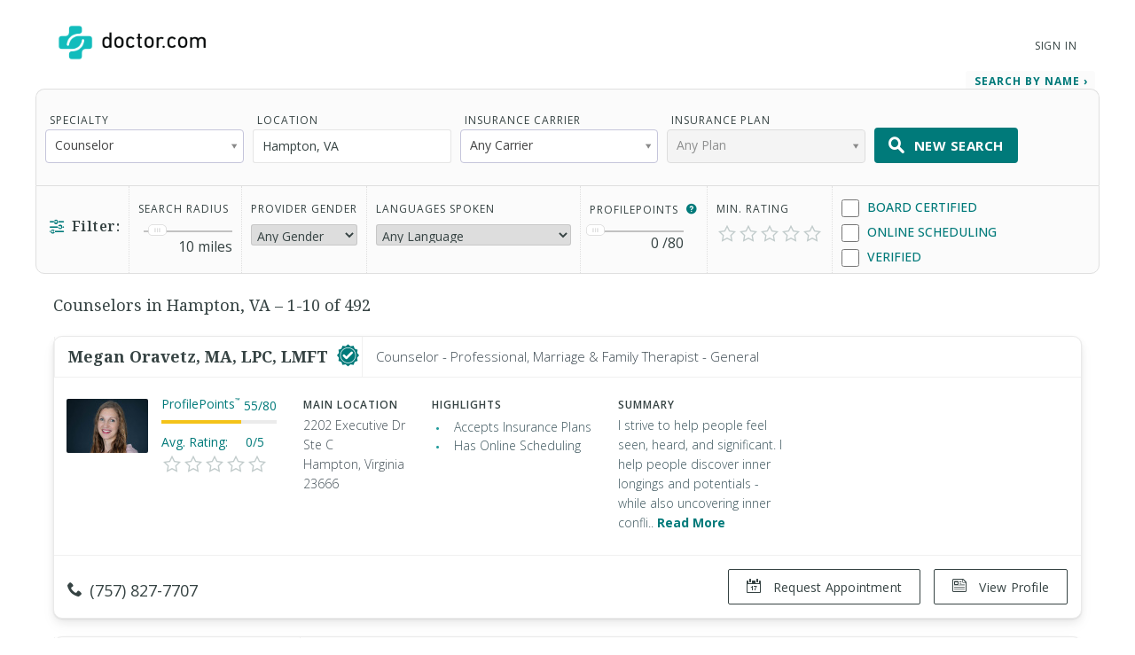

--- FILE ---
content_type: text/html; charset=UTF-8
request_url: https://www.doctor.com/Virginia/Counselors-Hampton-VA
body_size: 29427
content:
<!DOCTYPE html>
<!--[if lt IE 7]>      <html class="no-js lt-ie9 lt-ie8 lt-ie7"> <![endif]-->
<!--[if IE 7]>         <html class="no-js lt-ie9 lt-ie8"> <![endif]-->
<!--[if IE 8]>         <html class="no-js lt-ie9"> <![endif]-->
<!--[if gt IE 8]><!-->
<!--<![endif]-->

<html class="no-js" lang="en">
<head>
    <!-- Google Tag Manager -->
<script>(function(w,d,s,l,i){w[l]=w[l]||[];w[l].push({'gtm.start':
new Date().getTime(),event:'gtm.js'});var f=d.getElementsByTagName(s)[0],
j=d.createElement(s),dl=l!='dataLayer'?'&l='+l:'';j.async=true;j.src=
'https://www.googletagmanager.com/gtm.js?id='+i+dl;f.parentNode.insertBefore(j,f);
})(window,document,'script','dataLayer','GTM-WRPKL7K2');</script>
<!-- End Google Tag Manager -->

 
<meta charset="utf-8">
<meta name="description" content="Find, Compare, and Connect With Counselors in Hampton, VA. See Patient Ratings &amp; Read Reviews of other Hampton, VA doctors." />
<meta name="content-language" content="en-us" />
<link rel="stylesheet" type="text/css" href="/assets/bfc6c9e4/css_compiled/override_doctor_search_v5-c3fe4933.css?v=12132" />
<link rel="stylesheet" type="text/css" href="/assets/2687f60d/css_compiled/doctor_search_v5-66052014.css?v=12132" />
<script type="text/javascript" src="//ajax.googleapis.com/ajax/libs/jquery/1.10.2/jquery.min.js"></script>
<script type="text/javascript" src="//ajax.googleapis.com/ajax/libs/jqueryui/1.10.3/jquery-ui.min.js"></script>
<script type="text/javascript" src="/assets/718590cf/jquery.maskedinput.min.js?v=12132"></script>
<script type="text/javascript" src="/assets/3398450275-min.js?v=12132"></script>
<title>Counselors  in Hampton, VA </title>
<meta name='keywords' content='Find and compare doctors in your area using Doctor.com’s easy to use Find a Doctor tool. Read patient reviews. Search by specialty, health insurance and contact information. Book appointments online.'>
<meta name='revisit-after' content="7 days">
<meta name='rating' content="General">
<meta name='application-name' content="Doctor.com - Doctor.com | Find a Doctor Directory - Online Doctor Appointments and Doctor Reviews">

    <link rel="canonical"
        href="https://www.doctor.com/Virginia/Counselors-Hampton-VA">
<meta http-equiv="X-UA-Compatible" content="IE=edge">
<link rel="shortcut icon" type="image/x-icon" href="/assets/2687f60d/images/favicon.ico?v=12132">

<meta name="viewport" content="width=device-width, initial-scale=1.0">
<meta name="format-detection" content="telephone=no">
<link rel="preconnect" href="https://fonts.googleapis.com">
<link rel="preconnect" href="https://fonts.gstatic.com" crossorigin>
<link href="https://fonts.googleapis.com/css2?family=Noto+Serif:wght@100..900&family=Open+Sans:ital,wght@0,300..800;1,300..800&display=swap" rel="stylesheet">
<meta name="language" content="en">
<link href="https://plus.google.com/+DoctorDotCom" rel="publisher" />

<!-- dcType -->
<meta name="dcterms.identifier" content="https://www.doctor.com/Virginia/Counselors-Hampton-VA">
<meta name="dc.title" content="Doctor.com | Find a Doctor Directory - Online Doctor Appointments and Doctor Reviews">
<meta name="dc.creator" content="Doctor.com">
<meta name="dc.date" content="">
<meta name="dc.description" content='Find and compare doctors in your area using Doctor.com’s easy to use Find a Doctor tool. Read patient reviews. Search by specialty, health insurance and contact information. Book appointments online.'>
<meta name="dc.subject" content='Find and compare doctors in your area using Doctor.com’s easy to use Find a Doctor tool. Read patient reviews. Search by specialty, health insurance and contact information. Book appointments online.'>
<meta name="dc.language" content="en_US">
<meta name="dc.publisher" content="https://www.doctor.com/Virginia/Counselors-Hampton-VA">
<meta name="dc.coverage" content="World">
<meta name="dc.type" content="Text">
<meta name="dc.format" content="text/html">

<!-- FB -->
<meta property="fb:app_id" content="964031520360769">
<meta property="og:title" content="Doctor.com | Find a Doctor Directory - Online Doctor Appointments and Doctor Reviews">
<meta property="og:url" content="https://www.doctor.com/Virginia/Counselors-Hampton-VA">
<meta property="og:description" content='Find and compare doctors in your area using Doctor.com’s easy to use Find a Doctor tool. Read patient reviews. Search by specialty, health insurance and contact information. Book appointments online.'>
<meta property="og:locale" content="en_US">
<meta property="og:site_name" content="Doctor.com">
<meta property="og:image" content="https://www.doctor.com/images/logo-for-facebook.jpg">
<meta property="og:image:type" content="image/jpeg">
<meta property="og:image:width" content="800">
<meta property="og:image:height" content="600">

<!-- G+ -->
<meta itemprop="name" content="Doctor.com | Find a Doctor Directory - Online Doctor Appointments and Doctor Reviews">
<meta itemprop="description" content='Find and compare doctors in your area using Doctor.com’s easy to use Find a Doctor tool. Read patient reviews. Search by specialty, health insurance and contact information. Book appointments online.'>
<meta itemprop="image" content="https://www.doctor.com/images/logo-for-facebook.jpg">

<link rel="alternate" type="application/rss+xml" href="https://www.doctor.com/site/RSSFeed">

<link rel="apple-touch-icon" sizes="57x57" href="/assets/2687f60d/images/apple-touch-icon-57x57-precomposed.png?v=12132"><link rel="apple-touch-icon" sizes="72x72" href="/assets/2687f60d/images/apple-touch-icon-72x72-precomposed.png?v=12132"><link rel="apple-touch-icon" sizes="76x76" href="/assets/2687f60d/images/apple-touch-icon-76x76-precomposed.png?v=12132"><link rel="apple-touch-icon" sizes="114x114" href="/assets/2687f60d/images/apple-touch-icon-114x114-precomposed.png?v=12132"><link rel="apple-touch-icon" sizes="120x120" href="/assets/2687f60d/images/apple-touch-icon-120x120-precomposed.png?v=12132"><link rel="apple-touch-icon" sizes="144x144" href="/assets/2687f60d/images/apple-touch-icon-144x144-precomposed.png?v=12132"><link rel="apple-touch-icon" sizes="152x152" href="/assets/2687f60d/images/apple-touch-icon-152x152-precomposed.png?v=12132"><link rel="apple-touch-icon" sizes="167x167" href="/assets/2687f60d/images/apple-touch-icon-167x167-precomposed.png?v=12132"><link rel="apple-touch-icon" sizes="180x180" href="/assets/2687f60d/images/apple-touch-icon-180x180-precomposed.png?v=12132">
<script>
    var site_host = "Doctor.com";
    var site_url = "https://www.doctor.com";
    var php_host = "www.doctor.com";
</script>


<!-- START DFP CUSTOM CODE -->
<script type='text/javascript'>
    // Load GPT asynchronously
    var googletag = googletag || {};
    googletag.cmd = googletag.cmd || [];
    (function() {
        var gads = document.createElement('script');
        gads.async = true;
        gads.type = 'text/javascript';
        var useSSL = 'https:' == document.location.protocol;
        gads.src = (useSSL ? 'https:' : 'http:') + '//www.googletagservices.com/tag/js/gpt.js';
        var node = document.getElementsByTagName('script')[0];
        node.parentNode.insertBefore(gads, node);
    })();
</script>
<script>
    // GPT slots
    var gptAdSlots = [];

    try {
        googletag.cmd.push(function() {

                            // Define the ad slots
                gptAdSlots[0] = googletag.defineSlot('/8905/Doctor.com/Doctor_Sitewide_160x600_Prime', [160, 600], 'div-gpt-ad-1398268456931-0').setTargeting('Topic', 'Mental').addService(googletag.pubads());
                gptAdSlots[1] = googletag.defineSlot('/8905/Doctor.com/Doctor_Sitewide_300x250_Prime', [300, 250], 'div-gpt-ad-1398268456931-1').setTargeting('Topic', 'Mental').addService(googletag.pubads());
                gptAdSlots[2] = googletag.defineSlot('/8905/Doctor.com/Doctor_Sitewide_728x90_Header', [728, 90], 'div-gpt-ad-1398268456931-2').setTargeting('Topic', 'Mental').addService(googletag.pubads());
            
            // Set ad options
            googletag.pubads().setTargeting('pos', '1'); // ensure ATF, not BTF
            googletag.pubads().enableSingleRequest();
            googletag.pubads().collapseEmptyDivs();

            // Start ad fetching
            googletag.enableServices();


        });
    } catch (e) {
        if (window.console && window.console.log) {
            window.console.log("Could not load ads");
        }
    }
</script>
<!-- END DFP CUSTOM CODE -->


    <script type='text/javascript' charset='utf-8'>
        // no text ads should show on regular results pages
        // (they should only go on SEO pages)
        $(function() {
            if (!$('#s-seo-main').is(':visible')) {
                $('#searchresults-top, #searchresults-bottom').parent().hide();
            }
        });
    </script>
</head>

<body class="theme-doctor">
    <!-- Google Tag Manager (noscript) -->
<noscript><iframe src="https://www.googletagmanager.com/ns.html?id=GTM-WRPKL7K2"
height="0" width="0" style="display:none;visibility:hidden"></iframe></noscript>
<!-- End Google Tag Manager (noscript) -->
 
<a id="top"></a>

<div hidden>
    <span id="new-window-0">Opens in a new window</span>
    <span id="new-window-1">Opens an external site</span>
    <span id="new-window-2">Opens an external site in a new window</span>
</div>

<style type="text/css">
    @media screen and (prefers-reduced-motion: reduce) {
        * {
            animation-play-state: paused !important;
            transition: none !important;
            scroll-behavior: auto !important;
        }
    }
</style>

<!-- Site Header -->
        <header class="site-header">

        <div class="site-header__inner">
        <a class="site-title" href="/"
            onclick="ga(
                'send',
                {hitType: 'event', eventCategory: 'header_link', eventAction: 'click', eventLabel: 'Logo'}
            );"
            onkeydown="ga(
                'send',
                {hitType: 'event', eventCategory: 'header_link', eventAction: 'click', eventLabel: 'Logo'}
            );">
                        <img id="teal_logo" src="https://www.doctor.com/images/logo-dark.png" alt="Doctor.com">

                    </a>

    
        <!-- <nav class="site-nav">
            <a class="site-nav__item" href="/private-practice">Private Practice</a>
            <a class="site-nav__item" href="/enterprise">Enterprise</a>
            <a class="site-nav__item menu__item  menu__item--parent menu__item--header hide-small" href="/about">
                About
            </a>
        </nav> -->
        <nav class="mobile-nav">
            <!-- <a class="mobile-nav__item" href="/private-practice">Private Practice</a>
            <a class="mobile-nav__item" href="/enterprise">Enterprise</a>
            <a class="mobile-nav__item" href="/solutions">Our Solutions</a>
            <a class="mobile-nav__item" href="/about">Company</a>
            <a class="mobile-nav__item" href="/resources">Resources</a>
            <a class="mobile-nav__item" href="/blog">Blog</a>
            <a class="mobile-nav__item" href="/careers">Careers</a>
            <a class="mobile-nav__item" href="/contact">Contact</a> -->
            <a class="mobile-nav__item" href="/search">Find a Doctor</a> 
            <hr style="margin: 0px 0px 0px 0px;" />
            <a class="mobile-nav__item" 
                href="//providers.doctor.com/app/login">
                Sign In
            </a>
            <!-- <div class="mobile-nav__item mobile-nav__item--blue launch-demo">Book a Demo</div> -->
        </nav>
        <div class="site-nav site-nav--secondary">

            
            
                <a class="site-nav__item menu__item  menu__item--parent menu__item--header" style="top: 5px;" 
                    href="//providers.doctor.com/app/login">
                    Sign In
                </a>
                <!-- <div class="site-nav__item site-nav__item--button launch-demo toggle-popup" data-target=".demo-popup">
                    Book a Demo
                </div> -->

            <!-- Logged In: Not a Patient -->
                        </div>

        <div class="bottom-border hide-small"></div>
        <div class="site-menu-overlay"></div>
        <div class="mobile-menu-toggle"><span></span></div>
        </div>

</header>
<!-- /Site Header -->


<!-- Insert Login Popup if logged-out -->
<aside class="popup login-popup">
    <header class="popup__header">
        <h2><span class="doc-lock"></span> Log-in to Doctor.com</h2>
    </header>
    <div class="popup__body">
        <form action="https://providers.doctor.com/site/login" method="post" name="popupFromSiteLogin">
            <div class="grid small-gutters-2">
                <div class="grid__item medium-3-5">
                    <div>
                        <label for="LoginForm[username]">Email:</label>
                        <div class="input-group">
                            <span class="input-group__addon"><span class="doc-email"></span></span>
                            <input placeholder="Your Email" type="text"
                                   name="LoginForm[username]" id="LoginForm[username]" />
                        </div>
                    </div>
                    <div class="div-input-margin">
                        <label for="LoginForm[password]">Password:</label>
                        <div class="input-group">
                            <span class="input-group__addon"><span class="doc-key"></span></span>
                            <input placeholder="Your Password" type="password" name="LoginForm[password]"
                                   id="LoginForm[password]" />
                        </div>
                    </div>
                    <div class="div-input-margin">
                        <input type="submit" name="yt0" value="Log In"
                               class="button button--primary button--rectangular button--full-width" />
                    </div>
                </div>
                <div class="grid__item medium-2-5">
                    <div class="login-popup__actions">
                        <div>
                            <small>Don't have an account?</small><br class="hide-small">
                            <a href="//providers.doctor.com/app/sign-up">
                                Sign Up Now</a>
                        </div>
                        <div>
                            <small>Forgot your password?</small><br class="hide-small">
                            <a href="//providers.doctor.com/forgot-password">
                                Reset it Here</a>
                        </div>
                    </div>
                </div>
            </div>
        </form>
    </div>
    <span class="popup__close"></span>
</aside>

<aside class="popup popup-demo demo-popup">
    <header class="popup__header--demo">
        <h2>Request a Free Demo</h2>
    </header>
    <div class="popup__body">
        <form id="demoform" class="demoform form1" form="1" name="popupFormRequestDemo">
            <div class="grid small-gutters-2">
                <div class="grid__item medium-4-6 small-3-4">
                    <div class="form-group" id="first1">
                        <input id="first_name" placeholder="First Name" type="text" name="first_name"
                               class="popup__body-input first_name1" maxlength="50" aria-label="First Name" />
                        <div class="error-text">Please enter a first name.</div>
                    </div>
                    <div class="form-group" id="last1">
                        <input id="last_name" placeholder="Last Name" type="text" name="last_name"
                               class="popup__body-input last_name1" maxlength="50" aria-label="Last Name" />
                        <div class="error-text">Please enter a last name.</div>
                    </div>
                    <div class="form-group" id="email1">
                        <input id="email" placeholder="Email" type="text" name="email"
                               class="popup__body-input email1" maxlength="50" aria-label="Email" />
                        <div class="error-text">Please enter a valid email address.</div>
                    </div>
                    <div class="form-group" id="phone1">
                        <input id="phone" placeholder="Phone" type="text" name="phone"
                               class="popup__body-input phone1 phone-mask" aria-label="Phone" />
                        <div class="error-text">Please enter a valid phone number.</div>
                    </div>
                    <br>
                    <input id="button_submit" type="submit" name="btn_submit" value="Request Demo"
                           class="button button--large button--provider--purple button--outline" />
                    <div id="isSubmitting" class="button button--default button--large hidden">
                       <div class="loading_animation circular_spinner">
                           <div></div>
                           <div></div>
                           <div></div>
                           <div></div>
                           <div></div>
                           <div></div>
                           <div></div>
                           <div></div>
                       </div>
                       <span>Submitting...</span>
                   </div>
                   <br>
                   <h5><span class="popup__body--bold">Or <br>Call Now </span>(888) 666-8161</h5>
                </div>
            </div>
        </form>
    </div>
    <span class="popup__close" isForm="1"></span>
</aside>

<aside class="popup confirmation-popup">
    <header class="popup__header--comfirmation">
        <h2>Thank you!</h2>
    </header>
    <div class="popup__body">
        We're currently processing your request and we'll be in touch soon.
        For a faster response, please call us directly at 888-666-8135.
    </div>
    <span class="popup__close"></span>
</aside>

<!-- Invisble button for opening confirmation popup! -->
<span class="hidden toggle-popup confirmation--button" data-target=".confirmation-popup"></span>

<aside class="popup popup-generic profilepoints-popup">
    <header class="popup__header--generic">
        <h3>Doctor.com ProfilePoints<sup>&trade;</sup></h3>
    </header>
    <div class="popup__body">
        <p>ProfilePoints<sup>&trade;</sup> measure the overall completeness of a
        provider's profile, including items like having a photo, a biography,
        insurance, payment options, etc. A full breakdown of points can be seen
        by providers with Doctor.com accounts when editing their profile on Doctor.com.
        </p>
        <p>By showing providers with higher ProfilePoints<sup>&trade;</sup> first,
        we make it easier for you to quickly identify the most informative profiles on Doctor.com
        </p>
    </div>
    <span class="popup__close"></span>
</aside>
        <style>
        .ui-state-focus {
            border: none;
            outline: none;
        }
    </style>
    <div class="search full-background background-gradient-primary non-promotional">
        <div id="s-refine-search" class="clearfix">
            <div class="wrapper clearfix">
                <span class="button button--secondary button--rectangular" id="refine-mobile">
    <span class="doc-filter-horizontal"></span>Refine Search
</span>
<form name="findADoctorSearchByName" id="yw0" action="/find-a-doctor" method="get"><input id="search_type_refine" type="hidden" value="search" name="search_type" /><input type="hidden" name="s_location_id" id="s_location_id" /><input type="hidden" name="condition_id" id="condition_id" /><script>
    if(!localStorage.getItem('totalSearchByName')){
        localStorage.setItem('totalSearchByName', 0);
    }

    if(!localStorage.getItem('totalSearchBySpecialty')){
        localStorage.setItem('totalSearchBySpecialty', 0);
    }

    if(!localStorage.getItem('totalSearches')){
        localStorage.setItem('totalSearches', 0);
    }

</script>
<input type="hidden" name="insurance" id="insurance" value="" />
<input type="hidden" name="insurance_company" id="insurance_company" value="" />


<div id="s-search-terms" class="clearfix s-search-tab ">
    <div>
        <label>Specialty</label>

        <select name="condition" class="specialty-select show-large" id="fCondition" value="" title="Specialty">
            <option value="">Any Specialty</option>
            <option class="specialty" value="Adult Companion" >Adult Companion</option><option class="specialty" value="Advanced Emergency Medical Technician" >Advanced Emergency Medical Technician</option><option class="specialty" value="Advanced Practice Dental Therapist" >Advanced Practice Dental Therapist</option><option class="specialty" value="Allergist/Immunologist" >Allergist/Immunologist</option><option class="specialty" value="Alternative Medicine Provider" >Alternative Medicine Provider</option><option class="specialty" value="Anaplastologist" >Anaplastologist</option><option class="specialty" data-parent="true" value="Anesthesiologist" >Anesthesiologist</option><option class="sub-specialty hidden" data-parent-name="Anesthesiologist" value="S-1461" >Adult Cardiac Anesthesiology</option><option class="sub-specialty hidden" data-parent-name="Anesthesiologist" value="S-7" >Critical Care Medicine</option><option class="sub-specialty hidden" data-parent-name="Anesthesiologist" value="S-8" >Hospice and Palliative Medicine</option><option class="sub-specialty hidden" data-parent-name="Anesthesiologist" value="S-1462" >Neurocritical Care</option><option class="sub-specialty hidden" data-parent-name="Anesthesiologist" value="S-9" >Pain Medicine</option><option class="sub-specialty hidden" data-parent-name="Anesthesiologist" value="S-10" >Pediatric Anesthesiology</option><option class="sub-specialty hidden" data-parent-name="Anesthesiologist" value="S-1463" >Sleep Medicine</option><option class="specialty" value="Anesthesiologist Assistant" >Anesthesiologist Assistant</option><option class="specialty" value="Art Therapist" >Art Therapist</option><option class="specialty" value="Assistant Behavior Analyst" >Assistant Behavior Analyst</option><option class="specialty" value="Asthma Educator Specialist" >Asthma Educator Specialist</option><option class="specialty" data-parent="true" value="Audiologist" >Audiologist</option><option class="sub-specialty hidden" data-parent-name="Audiologist" value="S-1656" >Audiology Preceptor</option><option class="sub-specialty hidden" data-parent-name="Audiologist" value="S-1659" >Cochlear Implants</option><option class="sub-specialty hidden" data-parent-name="Audiologist" value="S-1660" >Intraoperative Monitoring</option><option class="sub-specialty hidden" data-parent-name="Audiologist" value="S-1658" >Pediatric</option><option class="sub-specialty hidden" data-parent-name="Audiologist" value="S-1657" >Tinnitus Management</option><option class="specialty" value="Audiology Assistant" >Audiology Assistant</option><option class="specialty" value="Behavior Analyst" >Behavior Analyst</option><option class="specialty" value="Behavior Technician" >Behavior Technician</option><option class="specialty" value="Certified Nurse Midwife" >Certified Nurse Midwife</option><option class="specialty" value="Certified Nursing Assistant" >Certified Nursing Assistant</option><option class="specialty" value="Certified Registered Nurse Anesthetist" >Certified Registered Nurse Anesthetist</option><option class="specialty" data-parent="true" value="Certified Respiratory Therapist" >Certified Respiratory Therapist</option><option class="sub-specialty hidden" data-parent-name="Certified Respiratory Therapist" value="S-385" >Critical Care</option><option class="sub-specialty hidden" data-parent-name="Certified Respiratory Therapist" value="S-393" >Pulmonary Function Technologist</option><option class="sub-specialty hidden" data-parent-name="Certified Respiratory Therapist" value="S-387" >Sleep Disorders</option><option class="specialty" value="Chore Provider" >Chore Provider</option><option class="specialty" value="Clinical Exercise Physiologist" >Clinical Exercise Physiologist</option><option class="specialty" data-parent="true" value="Clinical Nurse Specialist" >Clinical Nurse Specialist</option><option class="sub-specialty hidden" data-parent-name="Clinical Nurse Specialist" value="S-88" >Adult Gerontology</option><option class="sub-specialty hidden" data-parent-name="Clinical Nurse Specialist" value="S-81" >Adult Health</option><option class="sub-specialty hidden" data-parent-name="Clinical Nurse Specialist" value="S-94" >Neonatal</option><option class="sub-specialty hidden" data-parent-name="Clinical Nurse Specialist" value="S-96" >Pediatric</option><option class="sub-specialty hidden" data-parent-name="Clinical Nurse Specialist" value="S-1601" >Public Health</option><option class="specialty" value="Clinical Pharmacologist" >Clinical Pharmacologist</option><option class="specialty" value="Colon & Rectal Surgeon" >Colon & Rectal Surgeon</option><option class="specialty" data-parent="true" value="Counselor" selected>Counselor</option><option class="sub-specialty hidden" data-parent-name="Counselor" value="S-30" >Addiction</option><option class="sub-specialty hidden" data-parent-name="Counselor" value="S-31" >Behavioral</option><option class="sub-specialty hidden" data-parent-name="Counselor" value="S-1497" >Family</option><option class="sub-specialty hidden" data-parent-name="Counselor" value="S-32" >Pastoral</option><option class="sub-specialty hidden" data-parent-name="Counselor" value="S-33" >Professional</option><option class="sub-specialty hidden" data-parent-name="Counselor" value="S-1498" >Rehabilitation</option><option class="sub-specialty hidden" data-parent-name="Counselor" value="S-34" >School</option><option class="specialty" value="Dance Therapist" >Dance Therapist</option><option class="specialty" value="Day Training/Habilitation Specialist" >Day Training/Habilitation Specialist</option><option class="specialty" value="Dental Assistant" >Dental Assistant</option><option class="specialty" value="Dental Hygienist" >Dental Hygienist</option><option class="specialty" value="Dental Laboratory Technician" >Dental Laboratory Technician</option><option class="specialty" value="Dental Therapist" >Dental Therapist</option><option class="specialty" data-parent="true" value="Dentist" >Dentist</option><option class="sub-specialty hidden" data-parent-name="Dentist" value="S-808" >Dental Anesthesiology</option><option class="sub-specialty hidden" data-parent-name="Dentist" value="S-37" >Dental Public Health</option><option class="sub-specialty hidden" data-parent-name="Dentist" value="S-38" >Endodontics</option><option class="sub-specialty hidden" data-parent-name="Dentist" value="S-40" >Oral and Maxillofacial Pathology</option><option class="sub-specialty hidden" data-parent-name="Dentist" value="S-45" >Oral and Maxillofacial Radiology</option><option class="sub-specialty hidden" data-parent-name="Dentist" value="S-44" >Oral and Maxillofacial Surgery</option><option class="sub-specialty hidden" data-parent-name="Dentist" value="S-1198" >Orofacial Pain</option><option class="sub-specialty hidden" data-parent-name="Dentist" value="S-46" >Orthodontics and Dentofacial Orthopedics</option><option class="sub-specialty hidden" data-parent-name="Dentist" value="S-41" >Pediatric Dentistry</option><option class="sub-specialty hidden" data-parent-name="Dentist" value="S-42" >Periodontics</option><option class="sub-specialty hidden" data-parent-name="Dentist" value="S-43" >Prosthodontics</option><option class="specialty" value="Denturist" >Denturist</option><option class="specialty" data-parent="true" value="Dermatologist" >Dermatologist</option><option class="sub-specialty hidden" data-parent-name="Dermatologist" value="S-49" >Dermatopathology</option><option class="sub-specialty hidden" data-parent-name="Dermatologist" value="S-48" >Micrographic Dermatologic Surgery</option><option class="sub-specialty hidden" data-parent-name="Dermatologist" value="S-51" >Pediatric Dermatology</option><option class="specialty" value="Developmental Therapist" >Developmental Therapist</option><option class="specialty" data-parent="true" value="Diagnostic Radiologist" >Diagnostic Radiologist</option><option class="sub-specialty hidden" data-parent-name="Diagnostic Radiologist" value="S-328" >Hospice and Palliative Medicine</option><option class="sub-specialty hidden" data-parent-name="Diagnostic Radiologist" value="S-329" >Neuroradiology</option><option class="sub-specialty hidden" data-parent-name="Diagnostic Radiologist" value="S-330" >Nuclear Radiology</option><option class="sub-specialty hidden" data-parent-name="Diagnostic Radiologist" value="S-1492" >Pain Medicine</option><option class="sub-specialty hidden" data-parent-name="Diagnostic Radiologist" value="S-331" >Pediatric Radiology</option><option class="specialty" value="Dietetic Technician, Registered" >Dietetic Technician, Registered</option><option class="specialty" value="Doula" >Doula</option><option class="specialty" value="Drama Therapist" >Drama Therapist</option><option class="specialty" value="Emergency Medical Responder" >Emergency Medical Responder</option><option class="specialty" data-parent="true" value="Emergency Medical Technician" >Emergency Medical Technician</option><option class="sub-specialty hidden" data-parent-name="Emergency Medical Technician" value="S-819" >Basic</option><option class="sub-specialty hidden" data-parent-name="Emergency Medical Technician" value="S-818" >Intermediate</option><option class="specialty" data-parent="true" value="Emergency Medicine Physician" >Emergency Medicine Physician</option><option class="sub-specialty hidden" data-parent-name="Emergency Medicine Physician" value="S-1469" >Advanced Emergency Medicine Ultrasonography</option><option class="sub-specialty hidden" data-parent-name="Emergency Medicine Physician" value="S-1464" >Anesthesiology Critical Care Medicine</option><option class="sub-specialty hidden" data-parent-name="Emergency Medicine Physician" value="S-424" >Emergency Medical Services</option><option class="sub-specialty hidden" data-parent-name="Emergency Medicine Physician" value="S-1468" >Health Care Administration, Leadership, and Management</option><option class="sub-specialty hidden" data-parent-name="Emergency Medicine Physician" value="S-426" >Hospice and Palliative Medicine</option><option class="sub-specialty hidden" data-parent-name="Emergency Medicine Physician" value="S-1465" >Internal Medicine-Critical Care Medicine</option><option class="sub-specialty hidden" data-parent-name="Emergency Medicine Physician" value="S-429" >Medical Toxicology</option><option class="sub-specialty hidden" data-parent-name="Emergency Medicine Physician" value="S-1466" >Neurocritical Care</option><option class="sub-specialty hidden" data-parent-name="Emergency Medicine Physician" value="S-1467" >Pain Medicine</option><option class="sub-specialty hidden" data-parent-name="Emergency Medicine Physician" value="S-427" >Pediatric Emergency Medicine</option><option class="sub-specialty hidden" data-parent-name="Emergency Medicine Physician" value="S-428" >Sports Medicine</option><option class="sub-specialty hidden" data-parent-name="Emergency Medicine Physician" value="S-425" >Undersea and Hyperbaric Medicine</option><option class="specialty" data-parent="true" value="Family Medicine Physician" >Family Medicine Physician</option><option class="sub-specialty hidden" data-parent-name="Family Medicine Physician" value="S-55" >Adolescent Medicine</option><option class="sub-specialty hidden" data-parent-name="Family Medicine Physician" value="S-57" >Adult Medicine</option><option class="sub-specialty hidden" data-parent-name="Family Medicine Physician" value="S-59" >Geriatric Medicine</option><option class="sub-specialty hidden" data-parent-name="Family Medicine Physician" value="S-1470" >Health Care Administration, Leadership, and Management</option><option class="sub-specialty hidden" data-parent-name="Family Medicine Physician" value="S-60" >Hospice and Palliative Medicine</option><option class="sub-specialty hidden" data-parent-name="Family Medicine Physician" value="S-1471" >Pain Medicine</option><option class="sub-specialty hidden" data-parent-name="Family Medicine Physician" value="S-870" >Sleep Medicine</option><option class="sub-specialty hidden" data-parent-name="Family Medicine Physician" value="S-61" >Sports Medicine</option><option class="specialty" value="General Practitioner" >General Practitioner</option><option class="specialty" value="Hearing Instrument Specialist" >Hearing Instrument Specialist</option><option class="specialty" value="Home Health Aide" >Home Health Aide</option><option class="specialty" value="Homemaker" >Homemaker</option><option class="specialty" value="Hospitalist" >Hospitalist</option><option class="specialty" data-parent="true" value="Internal Medicine Physician" >Internal Medicine Physician</option><option class="sub-specialty hidden" data-parent-name="Internal Medicine Physician" value="S-418" >Adolescent Medicine</option><option class="sub-specialty hidden" data-parent-name="Internal Medicine Physician" value="S-1196" >Adult Congenital Heart Disease</option><option class="sub-specialty hidden" data-parent-name="Internal Medicine Physician" value="S-871" >Advanced Heart Failure and Transplant Cardiology</option><option class="sub-specialty hidden" data-parent-name="Internal Medicine Physician" value="S-11" >Cardiovascular Disease</option><option class="sub-specialty hidden" data-parent-name="Internal Medicine Physician" value="S-764" >Clinical Cardiac Electrophysiology</option><option class="sub-specialty hidden" data-parent-name="Internal Medicine Physician" value="S-422" >Critical Care Medicine</option><option class="sub-specialty hidden" data-parent-name="Internal Medicine Physician" value="S-53" >Endocrinology, Diabetes & Metabolism</option><option class="sub-specialty hidden" data-parent-name="Internal Medicine Physician" value="S-63" >Gastroenterology</option><option class="sub-specialty hidden" data-parent-name="Internal Medicine Physician" value="S-64" >Geriatric Medicine</option><option class="sub-specialty hidden" data-parent-name="Internal Medicine Physician" value="S-459" >Hematology</option><option class="sub-specialty hidden" data-parent-name="Internal Medicine Physician" value="S-430" >Hospice and Palliative Medicine</option><option class="sub-specialty hidden" data-parent-name="Internal Medicine Physician" value="S-433" >Infectious Disease</option><option class="sub-specialty hidden" data-parent-name="Internal Medicine Physician" value="S-12" >Interventional Cardiology</option><option class="sub-specialty hidden" data-parent-name="Internal Medicine Physician" value="S-69" >Medical Oncology</option><option class="sub-specialty hidden" data-parent-name="Internal Medicine Physician" value="S-78" >Nephrology</option><option class="sub-specialty hidden" data-parent-name="Internal Medicine Physician" value="S-1472" >Neurocritical Care</option><option class="sub-specialty hidden" data-parent-name="Internal Medicine Physician" value="S-419" >Obesity Medicine</option><option class="sub-specialty hidden" data-parent-name="Internal Medicine Physician" value="S-325" >Pulmonary Disease</option><option class="sub-specialty hidden" data-parent-name="Internal Medicine Physician" value="S-442" >Rheumatology</option><option class="sub-specialty hidden" data-parent-name="Internal Medicine Physician" value="S-443" >Sleep Medicine</option><option class="sub-specialty hidden" data-parent-name="Internal Medicine Physician" value="S-414" >Transplant Hepatology</option><option class="specialty" data-parent="true" value="Interventional/Diagnostic Radiologist" >Interventional/Diagnostic Radiologist</option><option class="sub-specialty hidden" data-parent-name="Interventional/Diagnostic Radiologist" value="S-1486" >Hospice and Palliative Medicine</option><option class="sub-specialty hidden" data-parent-name="Interventional/Diagnostic Radiologist" value="S-1487" >Neuroradiology</option><option class="sub-specialty hidden" data-parent-name="Interventional/Diagnostic Radiologist" value="S-1488" >Nuclear Radiology</option><option class="sub-specialty hidden" data-parent-name="Interventional/Diagnostic Radiologist" value="S-1490" >Pain Medicine</option><option class="sub-specialty hidden" data-parent-name="Interventional/Diagnostic Radiologist" value="S-1489" >Pediatric Radiology</option><option class="specialty" value="Kinesiotherapist" >Kinesiotherapist</option><option class="specialty" data-parent="true" value="Licensed Practical Nurse" >Licensed Practical Nurse</option><option class="sub-specialty hidden" data-parent-name="Licensed Practical Nurse" value="S-1526" >Developmental Disability</option><option class="sub-specialty hidden" data-parent-name="Licensed Practical Nurse" value="S-1527" >HIV/AIDS</option><option class="sub-specialty hidden" data-parent-name="Licensed Practical Nurse" value="S-1525" >Hospice and Palliative Care</option><option class="specialty" value="Licensed Psychiatric Technician" >Licensed Psychiatric Technician</option><option class="specialty" data-parent="true" value="Licensed Vocational Nurse" >Licensed Vocational Nurse</option><option class="sub-specialty hidden" data-parent-name="Licensed Vocational Nurse" value="S-1528" >Developmental Disability</option><option class="specialty" value="Marriage & Family Therapist" >Marriage & Family Therapist</option><option class="specialty" value="Massage Therapist" >Massage Therapist</option><option class="specialty" value="Mastectomy Fitter" >Mastectomy Fitter</option><option class="specialty" data-parent="true" value="Medical Geneticist/Genomicist" >Medical Geneticist/Genomicist</option><option class="sub-specialty hidden" data-parent-name="Medical Geneticist/Genomicist" value="S-72" >Clinical Biochemical Genetics</option><option class="sub-specialty hidden" data-parent-name="Medical Geneticist/Genomicist" value="S-71" >Clinical Genetics and Genomics (MD)</option><option class="sub-specialty hidden" data-parent-name="Medical Geneticist/Genomicist" value="S-1474" >Laboratory Genetics and Genomics</option><option class="sub-specialty hidden" data-parent-name="Medical Geneticist/Genomicist" value="S-1475" >Medical Biochemical Genetics</option><option class="sub-specialty hidden" data-parent-name="Medical Geneticist/Genomicist" value="S-75" >Molecular Genetic Pathology</option><option class="specialty" value="Medical Physicist" >Medical Physicist</option><option class="specialty" value="Music Therapist" >Music Therapist</option><option class="specialty" data-parent="true" value="Neurological Surgeon" >Neurological Surgeon</option><option class="sub-specialty hidden" data-parent-name="Neurological Surgeon" value="S-1476" >Neurocritical Care</option><option class="specialty" data-parent="true" value="Neurologist" >Neurologist</option><option class="sub-specialty hidden" data-parent-name="Neurologist" value="S-891" >Brain Injury Medicine</option><option class="sub-specialty hidden" data-parent-name="Neurologist" value="S-291" >Clinical Neurophysiology</option><option class="sub-specialty hidden" data-parent-name="Neurologist" value="S-1483" >Epilepsy</option><option class="sub-specialty hidden" data-parent-name="Neurologist" value="S-889" >Neurocritical Care</option><option class="sub-specialty hidden" data-parent-name="Neurologist" value="S-292" >Neurodevelopmental Disabilities</option><option class="sub-specialty hidden" data-parent-name="Neurologist" value="S-288" >Neuromuscular Medicine</option><option class="sub-specialty hidden" data-parent-name="Neurologist" value="S-298" >Pain Medicine</option><option class="sub-specialty hidden" data-parent-name="Neurologist" value="S-300" >Sleep Medicine</option><option class="sub-specialty hidden" data-parent-name="Neurologist" value="S-301" >Vascular Neurology</option><option class="specialty" value="Neurologist with Special Qualification in Child Neurology" >Neurologist with Special Qualification in Child Neurology</option><option class="specialty" value="Neuromusculoskeletal Medicine Physician" >Neuromusculoskeletal Medicine Physician</option><option class="specialty" value="Nuclear Medicine Physician" >Nuclear Medicine Physician</option><option class="specialty" data-parent="true" value="Nurse Practitioner" >Nurse Practitioner</option><option class="sub-specialty hidden" data-parent-name="Nurse Practitioner" value="S-175" >Acute Care</option><option class="sub-specialty hidden" data-parent-name="Nurse Practitioner" value="S-187" >Adult</option><option class="sub-specialty hidden" data-parent-name="Nurse Practitioner" value="S-1603" >Adult-Gerontology Acute Care</option><option class="sub-specialty hidden" data-parent-name="Nurse Practitioner" value="S-176" >Adult-Gerontology Primary Care</option><option class="sub-specialty hidden" data-parent-name="Nurse Practitioner" value="S-1604" >Cardiac</option><option class="sub-specialty hidden" data-parent-name="Nurse Practitioner" value="S-1609" >Clinical Genomics</option><option class="sub-specialty hidden" data-parent-name="Nurse Practitioner" value="S-1602" >Emergency</option><option class="sub-specialty hidden" data-parent-name="Nurse Practitioner" value="S-179" >Family</option><option class="sub-specialty hidden" data-parent-name="Nurse Practitioner" value="S-180" >Gerontology</option><option class="sub-specialty hidden" data-parent-name="Nurse Practitioner" value="S-1608" >Holistic Care</option><option class="sub-specialty hidden" data-parent-name="Nurse Practitioner" value="S-1607" >Hospice and Palliative Care</option><option class="sub-specialty hidden" data-parent-name="Nurse Practitioner" value="S-181" >Neonatal</option><option class="sub-specialty hidden" data-parent-name="Nurse Practitioner" value="S-1605" >Oncology</option><option class="sub-specialty hidden" data-parent-name="Nurse Practitioner" value="S-1606" >Orthopedic</option><option class="sub-specialty hidden" data-parent-name="Nurse Practitioner" value="S-184" >Pediatric Acute Care</option><option class="sub-specialty hidden" data-parent-name="Nurse Practitioner" value="S-183" >Pediatric Primary Care</option><option class="sub-specialty hidden" data-parent-name="Nurse Practitioner" value="S-185" >Psychiatric Mental Health</option><option class="sub-specialty hidden" data-parent-name="Nurse Practitioner" value="S-188" >School</option><option class="sub-specialty hidden" data-parent-name="Nurse Practitioner" value="S-189" >Women's Health</option><option class="specialty" value="Nursing Home Administrator" >Nursing Home Administrator</option><option class="specialty" value="Nutritionist" >Nutritionist</option><option class="specialty" data-parent="true" value="Obstetrician/Gynecologist" >Obstetrician/Gynecologist</option><option class="sub-specialty hidden" data-parent-name="Obstetrician/Gynecologist" value="S-1204" >Complex Family Planning</option><option class="sub-specialty hidden" data-parent-name="Obstetrician/Gynecologist" value="S-200" >Critical Care Medicine</option><option class="sub-specialty hidden" data-parent-name="Obstetrician/Gynecologist" value="S-874" >Female Pelvic Medicine and Reconstructive Surgery</option><option class="sub-specialty hidden" data-parent-name="Obstetrician/Gynecologist" value="S-206" >Gynecologic Oncology</option><option class="sub-specialty hidden" data-parent-name="Obstetrician/Gynecologist" value="S-204" >Maternal & Fetal Medicine</option><option class="sub-specialty hidden" data-parent-name="Obstetrician/Gynecologist" value="S-201" >Reproductive Endocrinology</option><option class="specialty" data-parent="true" value="Occupational Therapist" >Occupational Therapist</option><option class="sub-specialty hidden" data-parent-name="Occupational Therapist" value="S-462" >Gerontology</option><option class="sub-specialty hidden" data-parent-name="Occupational Therapist" value="S-381" >Pediatrics</option><option class="sub-specialty hidden" data-parent-name="Occupational Therapist" value="S-465" >Physical Rehabilitation</option><option class="specialty" value="Occupational Therapy Assistant" >Occupational Therapy Assistant</option><option class="specialty" value="Ophthalmologist" >Ophthalmologist</option><option class="specialty" data-parent="true" value="Optometrist" >Optometrist</option><option class="sub-specialty hidden" data-parent-name="Optometrist" value="S-1520" >Anterior Segment</option><option class="sub-specialty hidden" data-parent-name="Optometrist" value="S-209" >Corneal and Contact Lenses</option><option class="sub-specialty hidden" data-parent-name="Optometrist" value="S-1522" >Geriatric Optometry</option><option class="sub-specialty hidden" data-parent-name="Optometrist" value="S-1519" >Glaucoma</option><option class="sub-specialty hidden" data-parent-name="Optometrist" value="S-210" >Low Vision Rehabilitation</option><option class="sub-specialty hidden" data-parent-name="Optometrist" value="S-1518" >Ocular Disease</option><option class="sub-specialty hidden" data-parent-name="Optometrist" value="S-211" >Pediatric Optometry</option><option class="sub-specialty hidden" data-parent-name="Optometrist" value="S-1521" >Refractive and Ocular Surgery</option><option class="sub-specialty hidden" data-parent-name="Optometrist" value="S-1523" >Retinal</option><option class="sub-specialty hidden" data-parent-name="Optometrist" value="S-213" >Vision Therapy and Rehabilitation</option><option class="specialty" data-parent="true" value="Orthopaedic Surgeon" >Orthopaedic Surgeon</option><option class="sub-specialty hidden" data-parent-name="Orthopaedic Surgeon" value="S-358" >Orthopaedic Sports Medicine</option><option class="sub-specialty hidden" data-parent-name="Orthopaedic Surgeon" value="S-354" >Surgery of the Hand</option><option class="specialty" value="Orthotic Fitter" >Orthotic Fitter</option><option class="specialty" value="Orthotist" >Orthotist</option><option class="specialty" value="Other Healthcare Provider" >Other Healthcare Provider</option><option class="specialty" data-parent="true" value="Otolaryngologist" >Otolaryngologist</option><option class="sub-specialty hidden" data-parent-name="Otolaryngologist" value="S-216" >Complex Pediatric Otolaryngology</option><option class="sub-specialty hidden" data-parent-name="Otolaryngologist" value="S-1477" >Neurotology</option><option class="sub-specialty hidden" data-parent-name="Otolaryngologist" value="S-217" >Sleep Medicine</option><option class="specialty" value="Paramedic" >Paramedic</option><option class="specialty" data-parent="true" value="Pathologist" >Pathologist</option><option class="sub-specialty hidden" data-parent-name="Pathologist" value="S-224" >Blood Banking & Transfusion Medicine</option><option class="sub-specialty hidden" data-parent-name="Pathologist" value="S-882" >Clinical Informatics</option><option class="sub-specialty hidden" data-parent-name="Pathologist" value="S-226" >Cytopathology</option><option class="sub-specialty hidden" data-parent-name="Pathologist" value="S-227" >Dermatopathology</option><option class="sub-specialty hidden" data-parent-name="Pathologist" value="S-228" >Forensic Pathology</option><option class="sub-specialty hidden" data-parent-name="Pathologist" value="S-229" >Hematopathology</option><option class="sub-specialty hidden" data-parent-name="Pathologist" value="S-231" >Medical Microbiology</option><option class="sub-specialty hidden" data-parent-name="Pathologist" value="S-233" >Molecular Genetic Pathology</option><option class="sub-specialty hidden" data-parent-name="Pathologist" value="S-232" >Neuropathology</option><option class="sub-specialty hidden" data-parent-name="Pathologist" value="S-238" >Pediatric Pathology</option><option class="specialty" data-parent="true" value="Pediatrician" >Pediatrician</option><option class="sub-specialty hidden" data-parent-name="Pediatrician" value="S-240" >Adolescent Medicine</option><option class="sub-specialty hidden" data-parent-name="Pediatrician" value="S-884" >Child Abuse Pediatrics</option><option class="sub-specialty hidden" data-parent-name="Pediatrician" value="S-244" >Developmental - Behavioral Pediatrics</option><option class="sub-specialty hidden" data-parent-name="Pediatrician" value="S-241" >Hospice and Palliative Medicine</option><option class="sub-specialty hidden" data-parent-name="Pediatrician" value="S-259" >Medical Toxicology</option><option class="sub-specialty hidden" data-parent-name="Pediatrician" value="S-243" >Neonatal-Perinatal Medicine</option><option class="sub-specialty hidden" data-parent-name="Pediatrician" value="S-247" >Pediatric Cardiology</option><option class="sub-specialty hidden" data-parent-name="Pediatrician" value="S-248" >Pediatric Critical Care Medicine</option><option class="sub-specialty hidden" data-parent-name="Pediatrician" value="S-249" >Pediatric Emergency Medicine</option><option class="sub-specialty hidden" data-parent-name="Pediatrician" value="S-250" >Pediatric Endocrinology</option><option class="sub-specialty hidden" data-parent-name="Pediatrician" value="S-251" >Pediatric Gastroenterology</option><option class="sub-specialty hidden" data-parent-name="Pediatrician" value="S-252" >Pediatric Hematology-Oncology</option><option class="sub-specialty hidden" data-parent-name="Pediatrician" value="S-1479" >Pediatric Hospital Medicine</option><option class="sub-specialty hidden" data-parent-name="Pediatrician" value="S-253" >Pediatric Infectious Diseases</option><option class="sub-specialty hidden" data-parent-name="Pediatrician" value="S-254" >Pediatric Nephrology</option><option class="sub-specialty hidden" data-parent-name="Pediatrician" value="S-255" >Pediatric Pulmonology</option><option class="sub-specialty hidden" data-parent-name="Pediatrician" value="S-256" >Pediatric Rheumatology</option><option class="sub-specialty hidden" data-parent-name="Pediatrician" value="S-260" >Pediatric Transplant Hepatology</option><option class="sub-specialty hidden" data-parent-name="Pediatrician" value="S-258" >Sleep Medicine</option><option class="sub-specialty hidden" data-parent-name="Pediatrician" value="S-257" >Sports Medicine</option><option class="specialty" value="Pedorthist" >Pedorthist</option><option class="specialty" data-parent="true" value="Pharmacist" >Pharmacist</option><option class="sub-specialty hidden" data-parent-name="Pharmacist" value="S-864" >Ambulatory Care</option><option class="sub-specialty hidden" data-parent-name="Pharmacist" value="S-1593" >Cardiology</option><option class="sub-specialty hidden" data-parent-name="Pharmacist" value="S-1594" >Compounded Sterile Preparations</option><option class="sub-specialty hidden" data-parent-name="Pharmacist" value="S-857" >Critical Care</option><option class="sub-specialty hidden" data-parent-name="Pharmacist" value="S-1595" >Emergency Medicine</option><option class="sub-specialty hidden" data-parent-name="Pharmacist" value="S-859" >Geriatric</option><option class="sub-specialty hidden" data-parent-name="Pharmacist" value="S-1596" >Infectious Diseases</option><option class="sub-specialty hidden" data-parent-name="Pharmacist" value="S-860" >Nuclear</option><option class="sub-specialty hidden" data-parent-name="Pharmacist" value="S-861" >Nutrition Support</option><option class="sub-specialty hidden" data-parent-name="Pharmacist" value="S-865" >Oncology</option><option class="sub-specialty hidden" data-parent-name="Pharmacist" value="S-1597" >Pain Management</option><option class="sub-specialty hidden" data-parent-name="Pharmacist" value="S-862" >Pediatrics</option><option class="sub-specialty hidden" data-parent-name="Pharmacist" value="S-486" >Pharmacotherapy</option><option class="sub-specialty hidden" data-parent-name="Pharmacist" value="S-863" >Psychiatric</option><option class="sub-specialty hidden" data-parent-name="Pharmacist" value="S-1598" >Solid Organ Transplant</option><option class="sub-specialty hidden" data-parent-name="Pharmacist" value="S-1599" >Specialty Pharmacy</option><option class="specialty" value="Pharmacy Technician" >Pharmacy Technician</option><option class="specialty" data-parent="true" value="Physical Medicine & Rehabilitation Physician" >Physical Medicine & Rehabilitation Physician</option><option class="sub-specialty hidden" data-parent-name="Physical Medicine & Rehabilitation Physician" value="S-885" >Brain Injury Medicine</option><option class="sub-specialty hidden" data-parent-name="Physical Medicine & Rehabilitation Physician" value="S-474" >Neuromuscular Medicine</option><option class="sub-specialty hidden" data-parent-name="Physical Medicine & Rehabilitation Physician" value="S-477" >Pain Medicine</option><option class="sub-specialty hidden" data-parent-name="Physical Medicine & Rehabilitation Physician" value="S-476" >Pediatric Rehabilitation Medicine</option><option class="sub-specialty hidden" data-parent-name="Physical Medicine & Rehabilitation Physician" value="S-475" >Spinal Cord Injury Medicine</option><option class="sub-specialty hidden" data-parent-name="Physical Medicine & Rehabilitation Physician" value="S-478" >Sports Medicine</option><option class="specialty" data-parent="true" value="Physical Therapist" >Physical Therapist</option><option class="sub-specialty hidden" data-parent-name="Physical Therapist" value="S-262" >Cardiovascular and Pulmonary</option><option class="sub-specialty hidden" data-parent-name="Physical Therapist" value="S-264" >Clinical Electrophysiology</option><option class="sub-specialty hidden" data-parent-name="Physical Therapist" value="S-265" >Geriatrics</option><option class="sub-specialty hidden" data-parent-name="Physical Therapist" value="S-268" >Neurology</option><option class="sub-specialty hidden" data-parent-name="Physical Therapist" value="S-1652" >Oncology</option><option class="sub-specialty hidden" data-parent-name="Physical Therapist" value="S-271" >Orthopedics</option><option class="sub-specialty hidden" data-parent-name="Physical Therapist" value="S-269" >Pediatrics</option><option class="sub-specialty hidden" data-parent-name="Physical Therapist" value="S-270" >Sports</option><option class="sub-specialty hidden" data-parent-name="Physical Therapist" value="S-1653" >Women's Health</option><option class="sub-specialty hidden" data-parent-name="Physical Therapist" value="S-1654" >Wound Management</option><option class="specialty" value="Physical Therapy Assistant" >Physical Therapy Assistant</option><option class="specialty" data-parent="true" value="Physician Assistant" >Physician Assistant</option><option class="sub-specialty hidden" data-parent-name="Physician Assistant" value="S-1610" >Administration</option><option class="sub-specialty hidden" data-parent-name="Physician Assistant" value="S-1638" >Bariatric Surgery</option><option class="sub-specialty hidden" data-parent-name="Physician Assistant" value="S-1611" >Cardiology</option><option class="sub-specialty hidden" data-parent-name="Physician Assistant" value="S-1612" >Cardiothoracic Surgery</option><option class="sub-specialty hidden" data-parent-name="Physician Assistant" value="S-1639" >Colon and Rectal Surgery</option><option class="sub-specialty hidden" data-parent-name="Physician Assistant" value="S-1613" >Critical Care</option><option class="sub-specialty hidden" data-parent-name="Physician Assistant" value="S-1614" >Dermatology</option><option class="sub-specialty hidden" data-parent-name="Physician Assistant" value="S-1615" >Education</option><option class="sub-specialty hidden" data-parent-name="Physician Assistant" value="S-1616" >Emergency Medicine</option><option class="sub-specialty hidden" data-parent-name="Physician Assistant" value="S-1631" >Endocrinology</option><option class="sub-specialty hidden" data-parent-name="Physician Assistant" value="S-1617" >Family Medicine</option><option class="sub-specialty hidden" data-parent-name="Physician Assistant" value="S-1629" >Gastroenterology</option><option class="sub-specialty hidden" data-parent-name="Physician Assistant" value="S-274" >General Surgery</option><option class="sub-specialty hidden" data-parent-name="Physician Assistant" value="S-1618" >Hematology and Oncology</option><option class="sub-specialty hidden" data-parent-name="Physician Assistant" value="S-1632" >Hospice and Palliative Care</option><option class="sub-specialty hidden" data-parent-name="Physician Assistant" value="S-1619" >Hospital Medicine</option><option class="sub-specialty hidden" data-parent-name="Physician Assistant" value="S-1633" >Infectious Disease</option><option class="sub-specialty hidden" data-parent-name="Physician Assistant" value="S-1620" >Internal Medicine</option><option class="sub-specialty hidden" data-parent-name="Physician Assistant" value="S-1634" >Nephrology</option><option class="sub-specialty hidden" data-parent-name="Physician Assistant" value="S-1628" >Neurology</option><option class="sub-specialty hidden" data-parent-name="Physician Assistant" value="S-1640" >Neurosurgery</option><option class="sub-specialty hidden" data-parent-name="Physician Assistant" value="S-1623" >Obstetrics and Gynecology</option><option class="sub-specialty hidden" data-parent-name="Physician Assistant" value="S-1621" >Occupational Medicine</option><option class="sub-specialty hidden" data-parent-name="Physician Assistant" value="S-1622" >Orthopedic Surgery</option><option class="sub-specialty hidden" data-parent-name="Physician Assistant" value="S-1627" >Otolaryngology</option><option class="sub-specialty hidden" data-parent-name="Physician Assistant" value="S-1641" >Pediatric Surgery</option><option class="sub-specialty hidden" data-parent-name="Physician Assistant" value="S-1630" >Pediatrics</option><option class="sub-specialty hidden" data-parent-name="Physician Assistant" value="S-1642" >Plastic Surgery</option><option class="sub-specialty hidden" data-parent-name="Physician Assistant" value="S-1624" >Psychiatry</option><option class="sub-specialty hidden" data-parent-name="Physician Assistant" value="S-1635" >Pulmonology</option><option class="sub-specialty hidden" data-parent-name="Physician Assistant" value="S-1636" >Rheumatology</option><option class="sub-specialty hidden" data-parent-name="Physician Assistant" value="S-1625" >Telemedicine</option><option class="sub-specialty hidden" data-parent-name="Physician Assistant" value="S-1643" >Transplant Surgery</option><option class="sub-specialty hidden" data-parent-name="Physician Assistant" value="S-1644" >Trauma Surgery</option><option class="sub-specialty hidden" data-parent-name="Physician Assistant" value="S-1626" >Urgent Care</option><option class="sub-specialty hidden" data-parent-name="Physician Assistant" value="S-1637" >Urology</option><option class="sub-specialty hidden" data-parent-name="Physician Assistant" value="S-1645" >Vascular Surgery</option><option class="specialty" data-parent="true" value="Plastic Surgeon" >Plastic Surgeon</option><option class="sub-specialty hidden" data-parent-name="Plastic Surgeon" value="S-886" >Plastic Surgery Within the Head and Neck</option><option class="sub-specialty hidden" data-parent-name="Plastic Surgeon" value="S-479" >Surgery of the Hand</option><option class="specialty" value="Podiatric Medical Assistant" >Podiatric Medical Assistant</option><option class="specialty" data-parent="true" value="Podiatrist" >Podiatrist</option><option class="sub-specialty hidden" data-parent-name="Podiatrist" value="S-1649" >Dermatology</option><option class="sub-specialty hidden" data-parent-name="Podiatrist" value="S-1651" >Diabetic Foot Care</option><option class="sub-specialty hidden" data-parent-name="Podiatrist" value="S-1650" >Geriatrics</option><option class="sub-specialty hidden" data-parent-name="Podiatrist" value="S-1647" >Orthopedics</option><option class="sub-specialty hidden" data-parent-name="Podiatrist" value="S-1648" >Pediatrics</option><option class="sub-specialty hidden" data-parent-name="Podiatrist" value="S-277" >Public Health</option><option class="sub-specialty hidden" data-parent-name="Podiatrist" value="S-279" >Radiology</option><option class="sub-specialty hidden" data-parent-name="Podiatrist" value="S-280" >Sports Medicine</option><option class="sub-specialty hidden" data-parent-name="Podiatrist" value="S-1646" >Surgery</option><option class="specialty" value="Poetry Therapist" >Poetry Therapist</option><option class="specialty" data-parent="true" value="Preventive Medicine Physician" >Preventive Medicine Physician</option><option class="sub-specialty hidden" data-parent-name="Preventive Medicine Physician" value="S-1197" >Addiction Medicine</option><option class="sub-specialty hidden" data-parent-name="Preventive Medicine Physician" value="S-441" >Aerospace Medicine</option><option class="sub-specialty hidden" data-parent-name="Preventive Medicine Physician" value="S-888" >Clinical Informatics</option><option class="sub-specialty hidden" data-parent-name="Preventive Medicine Physician" value="S-470" >Medical Toxicology</option><option class="sub-specialty hidden" data-parent-name="Preventive Medicine Physician" value="S-471" >Occupational Medicine</option><option class="sub-specialty hidden" data-parent-name="Preventive Medicine Physician" value="S-468" >Public Health & General Preventive Medicine</option><option class="sub-specialty hidden" data-parent-name="Preventive Medicine Physician" value="S-466" >Undersea and Hyperbaric Medicine</option><option class="specialty" value="Prosthetist" >Prosthetist</option><option class="specialty" data-parent="true" value="Psychiatrist" >Psychiatrist</option><option class="sub-specialty hidden" data-parent-name="Psychiatrist" value="S-295" >Addiction Psychiatry</option><option class="sub-specialty hidden" data-parent-name="Psychiatrist" value="S-296" >Child & Adolescent Psychiatry</option><option class="sub-specialty hidden" data-parent-name="Psychiatrist" value="S-293" >Consultation-Liaison Psychiatry</option><option class="sub-specialty hidden" data-parent-name="Psychiatrist" value="S-286" >Forensic Psychiatry</option><option class="sub-specialty hidden" data-parent-name="Psychiatrist" value="S-297" >Geriatric Psychiatry</option><option class="sub-specialty hidden" data-parent-name="Psychiatrist" value="S-1481" >Pain Medicine</option><option class="sub-specialty hidden" data-parent-name="Psychiatrist" value="S-1482" >Sleep Medicine</option><option class="specialty" data-parent="true" value="Psychologist" >Psychologist</option><option class="sub-specialty hidden" data-parent-name="Psychologist" value="S-304" >Addiction Psychology</option><option class="sub-specialty hidden" data-parent-name="Psychologist" value="S-306" >Behavioral and Cognitive Psychology</option><option class="sub-specialty hidden" data-parent-name="Psychologist" value="S-1506" >Biofeedback and Applied Psychophysiology</option><option class="sub-specialty hidden" data-parent-name="Psychologist" value="S-309" >Clinical Child and Adolescent Psychology</option><option class="sub-specialty hidden" data-parent-name="Psychologist" value="S-1499" >Clinical Health Psychology</option><option class="sub-specialty hidden" data-parent-name="Psychologist" value="S-302" >Clinical Neuropsychology</option><option class="sub-specialty hidden" data-parent-name="Psychologist" value="S-307" >Clinical Psychology</option><option class="sub-specialty hidden" data-parent-name="Psychologist" value="S-1505" >Clinical Psychopharmacology</option><option class="sub-specialty hidden" data-parent-name="Psychologist" value="S-308" >Counseling Psychology</option><option class="sub-specialty hidden" data-parent-name="Psychologist" value="S-312" >Couple and Family Psychology</option><option class="sub-specialty hidden" data-parent-name="Psychologist" value="S-313" >Forensic Psychology</option><option class="sub-specialty hidden" data-parent-name="Psychologist" value="S-1502" >Geropsychology</option><option class="sub-specialty hidden" data-parent-name="Psychologist" value="S-321" >Group Psychology and Group Psychotherapy</option><option class="sub-specialty hidden" data-parent-name="Psychologist" value="S-1501" >Industrial-Organizational Psychology</option><option class="sub-specialty hidden" data-parent-name="Psychologist" value="S-1503" >Police and Public Safety Psychology</option><option class="sub-specialty hidden" data-parent-name="Psychologist" value="S-319" >Psychoanalysis</option><option class="sub-specialty hidden" data-parent-name="Psychologist" value="S-1500" >Psychoanalytic and Psychodynamic Psychology</option><option class="sub-specialty hidden" data-parent-name="Psychologist" value="S-322" >Rehabilitation Psychology</option><option class="sub-specialty hidden" data-parent-name="Psychologist" value="S-323" >School Psychology</option><option class="sub-specialty hidden" data-parent-name="Psychologist" value="S-1504" >Serious Mental Illness Psychology</option><option class="sub-specialty hidden" data-parent-name="Psychologist" value="S-311" >Sport Psychology</option><option class="specialty" value="Pulmonary Function Technologist" >Pulmonary Function Technologist</option><option class="specialty" data-parent="true" value="Radiation Oncologist" >Radiation Oncologist</option><option class="sub-specialty hidden" data-parent-name="Radiation Oncologist" value="S-1493" >Hospice and Palliative Medicine</option><option class="sub-specialty hidden" data-parent-name="Radiation Oncologist" value="S-1494" >Pain Medicine</option><option class="specialty" value="Recreation Therapist" >Recreation Therapist</option><option class="specialty" value="Recreational Therapist Assistant" >Recreational Therapist Assistant</option><option class="specialty" data-parent="true" value="Registered Dietitian" >Registered Dietitian</option><option class="sub-specialty hidden" data-parent-name="Registered Dietitian" value="S-1514" >Advanced Practice</option><option class="sub-specialty hidden" data-parent-name="Registered Dietitian" value="S-1191" >Gerontological Nutrition</option><option class="sub-specialty hidden" data-parent-name="Registered Dietitian" value="S-1192" >Obesity and Weight Management</option><option class="sub-specialty hidden" data-parent-name="Registered Dietitian" value="S-1193" >Oncology Nutrition</option><option class="sub-specialty hidden" data-parent-name="Registered Dietitian" value="S-1194" >Pediatric Critical Care Nutrition</option><option class="sub-specialty hidden" data-parent-name="Registered Dietitian" value="S-195" >Pediatric Nutrition</option><option class="sub-specialty hidden" data-parent-name="Registered Dietitian" value="S-196" >Renal Nutrition</option><option class="sub-specialty hidden" data-parent-name="Registered Dietitian" value="S-1195" >Sports Dietetics</option><option class="specialty" data-parent="true" value="Registered Nurse" >Registered Nurse</option><option class="sub-specialty hidden" data-parent-name="Registered Nurse" value="S-118" >Addiction</option><option class="sub-specialty hidden" data-parent-name="Registered Nurse" value="S-1538" >Aesthetic/Cosmetic</option><option class="sub-specialty hidden" data-parent-name="Registered Nurse" value="S-156" >Ambulatory Care</option><option class="sub-specialty hidden" data-parent-name="Registered Nurse" value="S-1535" >Ambulatory Surgery</option><option class="sub-specialty hidden" data-parent-name="Registered Nurse" value="S-1539" >Bariatric</option><option class="sub-specialty hidden" data-parent-name="Registered Nurse" value="S-1531" >Blood and Marrow Transplant</option><option class="sub-specialty hidden" data-parent-name="Registered Nurse" value="S-1532" >Breast Care</option><option class="sub-specialty hidden" data-parent-name="Registered Nurse" value="S-1540" >Burn</option><option class="sub-specialty hidden" data-parent-name="Registered Nurse" value="S-1542" >Cardiac Cath Lab</option><option class="sub-specialty hidden" data-parent-name="Registered Nurse" value="S-121" >Cardiac Intensive Care</option><option class="sub-specialty hidden" data-parent-name="Registered Nurse" value="S-1543" >Case Management</option><option class="sub-specialty hidden" data-parent-name="Registered Nurse" value="S-1541" >Clinical Nurse Leader</option><option class="sub-specialty hidden" data-parent-name="Registered Nurse" value="S-123" >Community Health</option><option class="sub-specialty hidden" data-parent-name="Registered Nurse" value="S-120" >Critical Care</option><option class="sub-specialty hidden" data-parent-name="Registered Nurse" value="S-1547" >Dermatology</option><option class="sub-specialty hidden" data-parent-name="Registered Nurse" value="S-1544" >Developmental Disability</option><option class="sub-specialty hidden" data-parent-name="Registered Nurse" value="S-1548" >Diabetes</option><option class="sub-specialty hidden" data-parent-name="Registered Nurse" value="S-128" >Dialysis</option><option class="sub-specialty hidden" data-parent-name="Registered Nurse" value="S-1549" >Domestic Violence</option><option class="sub-specialty hidden" data-parent-name="Registered Nurse" value="S-129" >Emergency Room</option><option class="sub-specialty hidden" data-parent-name="Registered Nurse" value="S-1550" >Endocrine</option><option class="sub-specialty hidden" data-parent-name="Registered Nurse" value="S-130" >Enterostomy</option><option class="sub-specialty hidden" data-parent-name="Registered Nurse" value="S-1551" >Fertility</option><option class="sub-specialty hidden" data-parent-name="Registered Nurse" value="S-131" >Flight</option><option class="sub-specialty hidden" data-parent-name="Registered Nurse" value="S-1552" >Forensic</option><option class="sub-specialty hidden" data-parent-name="Registered Nurse" value="S-133" >Gastroenterology</option><option class="sub-specialty hidden" data-parent-name="Registered Nurse" value="S-1553" >Genetics</option><option class="sub-specialty hidden" data-parent-name="Registered Nurse" value="S-1554" >Geriatric</option><option class="sub-specialty hidden" data-parent-name="Registered Nurse" value="S-1555" >Gynecology</option><option class="sub-specialty hidden" data-parent-name="Registered Nurse" value="S-1557" >Hematology</option><option class="sub-specialty hidden" data-parent-name="Registered Nurse" value="S-1558" >HIV/AIDS</option><option class="sub-specialty hidden" data-parent-name="Registered Nurse" value="S-1559" >Holistic Care</option><option class="sub-specialty hidden" data-parent-name="Registered Nurse" value="S-135" >Home Health Care</option><option class="sub-specialty hidden" data-parent-name="Registered Nurse" value="S-137" >Hospice Care</option><option class="sub-specialty hidden" data-parent-name="Registered Nurse" value="S-139" >Infection Control</option><option class="sub-specialty hidden" data-parent-name="Registered Nurse" value="S-1560" >Informatics</option><option class="sub-specialty hidden" data-parent-name="Registered Nurse" value="S-138" >Infusion Therapy</option><option class="sub-specialty hidden" data-parent-name="Registered Nurse" value="S-1533" >Intensive Care Unit</option><option class="sub-specialty hidden" data-parent-name="Registered Nurse" value="S-1529" >Labor and Delivery</option><option class="sub-specialty hidden" data-parent-name="Registered Nurse" value="S-140" >Lactation Consultant</option><option class="sub-specialty hidden" data-parent-name="Registered Nurse" value="S-1562" >Legal Nurse Consultant</option><option class="sub-specialty hidden" data-parent-name="Registered Nurse" value="S-1563" >LGBTQ Care</option><option class="sub-specialty hidden" data-parent-name="Registered Nurse" value="S-1561" >Life Care Planning</option><option class="sub-specialty hidden" data-parent-name="Registered Nurse" value="S-1564" >Long-Term Care</option><option class="sub-specialty hidden" data-parent-name="Registered Nurse" value="S-1545" >Managed Care</option><option class="sub-specialty hidden" data-parent-name="Registered Nurse" value="S-142" >Medical-Surgical</option><option class="sub-specialty hidden" data-parent-name="Registered Nurse" value="S-144" >Neonatal ICU</option><option class="sub-specialty hidden" data-parent-name="Registered Nurse" value="S-1530" >Neonatal, Care of the Extremely Low Birth Weight</option><option class="sub-specialty hidden" data-parent-name="Registered Nurse" value="S-146" >Nephrology</option><option class="sub-specialty hidden" data-parent-name="Registered Nurse" value="S-147" >Neurology</option><option class="sub-specialty hidden" data-parent-name="Registered Nurse" value="S-141" >Newborn Nursery</option><option class="sub-specialty hidden" data-parent-name="Registered Nurse" value="S-119" >Nurse Administrator</option><option class="sub-specialty hidden" data-parent-name="Registered Nurse" value="S-1546" >Nurse Advocate</option><option class="sub-specialty hidden" data-parent-name="Registered Nurse" value="S-1556" >Nurse Executive</option><option class="sub-specialty hidden" data-parent-name="Registered Nurse" value="S-1567" >Nurse Health Coach</option><option class="sub-specialty hidden" data-parent-name="Registered Nurse" value="S-1565" >Nurse Manager</option><option class="sub-specialty hidden" data-parent-name="Registered Nurse" value="S-1568" >Nurse Writer</option><option class="sub-specialty hidden" data-parent-name="Registered Nurse" value="S-166" >Obstetrics (OB)</option><option class="sub-specialty hidden" data-parent-name="Registered Nurse" value="S-167" >Occupational Health</option><option class="sub-specialty hidden" data-parent-name="Registered Nurse" value="S-168" >Oncology</option><option class="sub-specialty hidden" data-parent-name="Registered Nurse" value="S-1569" >Operating Room</option><option class="sub-specialty hidden" data-parent-name="Registered Nurse" value="S-171" >Ophthalmic</option><option class="sub-specialty hidden" data-parent-name="Registered Nurse" value="S-170" >Orthopedic</option><option class="sub-specialty hidden" data-parent-name="Registered Nurse" value="S-172" >Ostomy</option><option class="sub-specialty hidden" data-parent-name="Registered Nurse" value="S-169" >Otorhinolaryngology</option><option class="sub-specialty hidden" data-parent-name="Registered Nurse" value="S-149" >Pain Management</option><option class="sub-specialty hidden" data-parent-name="Registered Nurse" value="S-1566" >Patient Blood Management</option><option class="sub-specialty hidden" data-parent-name="Registered Nurse" value="S-1570" >Pediatric Endocrinology</option><option class="sub-specialty hidden" data-parent-name="Registered Nurse" value="S-151" >Pediatric Hematology Oncology</option><option class="sub-specialty hidden" data-parent-name="Registered Nurse" value="S-150" >Pediatrics</option><option class="sub-specialty hidden" data-parent-name="Registered Nurse" value="S-155" >Perinatal</option><option class="sub-specialty hidden" data-parent-name="Registered Nurse" value="S-1534" >Perioperative</option><option class="sub-specialty hidden" data-parent-name="Registered Nurse" value="S-160" >Plastic Surgery</option><option class="sub-specialty hidden" data-parent-name="Registered Nurse" value="S-1571" >Poison Control</option><option class="sub-specialty hidden" data-parent-name="Registered Nurse" value="S-1536" >Post-Anesthesia</option><option class="sub-specialty hidden" data-parent-name="Registered Nurse" value="S-1572" >Postpartum</option><option class="sub-specialty hidden" data-parent-name="Registered Nurse" value="S-153" >Psychiatric</option><option class="sub-specialty hidden" data-parent-name="Registered Nurse" value="S-1573" >Public Health</option><option class="sub-specialty hidden" data-parent-name="Registered Nurse" value="S-1574" >Pulmonary</option><option class="sub-specialty hidden" data-parent-name="Registered Nurse" value="S-1575" >Quality Improvement</option><option class="sub-specialty hidden" data-parent-name="Registered Nurse" value="S-1576" >Radiology</option><option class="sub-specialty hidden" data-parent-name="Registered Nurse" value="S-158" >Rehabilitation</option><option class="sub-specialty hidden" data-parent-name="Registered Nurse" value="S-1577" >Research</option><option class="sub-specialty hidden" data-parent-name="Registered Nurse" value="S-1578" >Rheumatology</option><option class="sub-specialty hidden" data-parent-name="Registered Nurse" value="S-161" >School Nurse</option><option class="sub-specialty hidden" data-parent-name="Registered Nurse" value="S-1579" >Sexual Assault Nurse Examiner</option><option class="sub-specialty hidden" data-parent-name="Registered Nurse" value="S-1580" >Sub-acute</option><option class="sub-specialty hidden" data-parent-name="Registered Nurse" value="S-1581" >Surgical</option><option class="sub-specialty hidden" data-parent-name="Registered Nurse" value="S-1583" >Telehealth Nurse</option><option class="sub-specialty hidden" data-parent-name="Registered Nurse" value="S-1582" >Telemetry</option><option class="sub-specialty hidden" data-parent-name="Registered Nurse" value="S-1584" >Telephone Triage</option><option class="sub-specialty hidden" data-parent-name="Registered Nurse" value="S-1585" >Toxicology</option><option class="sub-specialty hidden" data-parent-name="Registered Nurse" value="S-1586" >Transcultural</option><option class="sub-specialty hidden" data-parent-name="Registered Nurse" value="S-1587" >Transplant</option><option class="sub-specialty hidden" data-parent-name="Registered Nurse" value="S-1588" >Transport</option><option class="sub-specialty hidden" data-parent-name="Registered Nurse" value="S-1537" >Trauma</option><option class="sub-specialty hidden" data-parent-name="Registered Nurse" value="S-1590" >Triage</option><option class="sub-specialty hidden" data-parent-name="Registered Nurse" value="S-162" >Urologic</option><option class="sub-specialty hidden" data-parent-name="Registered Nurse" value="S-1591" >Utilization Management</option><option class="sub-specialty hidden" data-parent-name="Registered Nurse" value="S-1592" >Vascular Access</option><option class="sub-specialty hidden" data-parent-name="Registered Nurse" value="S-1589" >Veteran Affairs</option><option class="sub-specialty hidden" data-parent-name="Registered Nurse" value="S-163" >Wound Care</option><option class="specialty" data-parent="true" value="Registered Respiratory Therapist" >Registered Respiratory Therapist</option><option class="sub-specialty hidden" data-parent-name="Registered Respiratory Therapist" value="S-399" >Adult Critical Care</option><option class="sub-specialty hidden" data-parent-name="Registered Respiratory Therapist" value="S-409" >Neonatal/Pediatrics</option><option class="sub-specialty hidden" data-parent-name="Registered Respiratory Therapist" value="S-407" >Pulmonary Function Technologist</option><option class="sub-specialty hidden" data-parent-name="Registered Respiratory Therapist" value="S-401" >Sleep Disorders</option><option class="specialty" data-parent="true" value="Rehabilitation Counselor" >Rehabilitation Counselor</option><option class="sub-specialty hidden" data-parent-name="Rehabilitation Counselor" value="S-26" >Assistive Technology</option><option class="sub-specialty hidden" data-parent-name="Rehabilitation Counselor" value="S-28" >Orientation and Mobility Training Provider</option><option class="specialty" value="Rehabilitation Practitioner" >Rehabilitation Practitioner</option><option class="specialty" value="Religious Nonmedical Nursing Personnel" >Religious Nonmedical Nursing Personnel</option><option class="specialty" value="Religious Nonmedical Practitioner" >Religious Nonmedical Practitioner</option><option class="specialty" data-parent="true" value="Social Worker" >Social Worker</option><option class="sub-specialty hidden" data-parent-name="Social Worker" value="S-1507" >Addiction</option><option class="sub-specialty hidden" data-parent-name="Social Worker" value="S-1508" >Case Management</option><option class="sub-specialty hidden" data-parent-name="Social Worker" value="S-483" >Clinical</option><option class="sub-specialty hidden" data-parent-name="Social Worker" value="S-484" >Education</option><option class="sub-specialty hidden" data-parent-name="Social Worker" value="S-1509" >Gerontology</option><option class="sub-specialty hidden" data-parent-name="Social Worker" value="S-1510" >Health Care</option><option class="sub-specialty hidden" data-parent-name="Social Worker" value="S-1511" >Hospice and Palliative Care</option><option class="sub-specialty hidden" data-parent-name="Social Worker" value="S-1512" >Military, Veterans, and Families</option><option class="sub-specialty hidden" data-parent-name="Social Worker" value="S-1513" >Youth and Family</option><option class="specialty" data-parent="true" value="Specialist/Technologist" >Specialist/Technologist</option><option class="sub-specialty hidden" data-parent-name="Specialist/Technologist" value="S-906" >Athletic Trainer</option><option class="sub-specialty hidden" data-parent-name="Specialist/Technologist" value="S-907" >Loss of Vision Rehabilitation</option><option class="specialty" value="Speech, Language and Hearing Specialist/Technologist" >Speech, Language and Hearing Specialist/Technologist</option><option class="specialty" data-parent="true" value="Speech-Language Pathologist" >Speech-Language Pathologist</option><option class="sub-specialty hidden" data-parent-name="Speech-Language Pathologist" value="S-1661" >Child Language</option><option class="sub-specialty hidden" data-parent-name="Speech-Language Pathologist" value="S-1662" >Stuttering, Cluttering, and Fluency Disorders</option><option class="sub-specialty hidden" data-parent-name="Speech-Language Pathologist" value="S-1663" >Swallowing and Swallowing Disorders</option><option class="specialty" value="Speech-Language Pathology Assistant" >Speech-Language Pathology Assistant</option><option class="specialty" value="Student" >Student</option><option class="specialty" data-parent="true" value="Surgeon" >Surgeon</option><option class="sub-specialty hidden" data-parent-name="Surgeon" value="S-365" >Complex General Surgical Oncology</option><option class="sub-specialty hidden" data-parent-name="Surgeon" value="S-360" >Pediatric Surgery</option><option class="sub-specialty hidden" data-parent-name="Surgeon" value="S-625" >Surgery of the Hand</option><option class="sub-specialty hidden" data-parent-name="Surgeon" value="S-530" >Surgical Critical Care</option><option class="sub-specialty hidden" data-parent-name="Surgeon" value="S-592" >Vascular Surgery</option><option class="specialty" data-parent="true" value="Technician" >Technician</option><option class="sub-specialty hidden" data-parent-name="Technician" value="S-1160" >Attendant Care Provider</option><option class="sub-specialty hidden" data-parent-name="Technician" value="S-1161" >Personal Care Attendant</option><option class="specialty" data-parent="true" value="Technician/Technologist" >Technician/Technologist</option><option class="sub-specialty hidden" data-parent-name="Technician/Technologist" value="S-821" >Contact Lens</option><option class="sub-specialty hidden" data-parent-name="Technician/Technologist" value="S-822" >Contact Lens Fitter</option><option class="sub-specialty hidden" data-parent-name="Technician/Technologist" value="S-827" >Ocularist</option><option class="sub-specialty hidden" data-parent-name="Technician/Technologist" value="S-823" >Ophthalmic</option><option class="sub-specialty hidden" data-parent-name="Technician/Technologist" value="S-824" >Ophthalmic Assistant</option><option class="sub-specialty hidden" data-parent-name="Technician/Technologist" value="S-828" >Optician</option><option class="sub-specialty hidden" data-parent-name="Technician/Technologist" value="S-825" >Optometric Assistant</option><option class="sub-specialty hidden" data-parent-name="Technician/Technologist" value="S-826" >Optometric Technician</option><option class="sub-specialty hidden" data-parent-name="Technician/Technologist" value="S-829" >Orthoptist</option><option class="specialty" data-parent="true" value="Thoracic and Cardiac Surgeon" >Thoracic and Cardiac Surgeon</option><option class="sub-specialty hidden" data-parent-name="Thoracic and Cardiac Surgeon" value="S-1496" >Congenital Cardiac Surgery</option><option class="specialty" value="Transplant Surgeon" >Transplant Surgeon</option><option class="specialty" data-parent="true" value="Urologist" >Urologist</option><option class="sub-specialty hidden" data-parent-name="Urologist" value="S-892" >Female Pelvic Medicine and Reconstructive Surgery</option><option class="sub-specialty hidden" data-parent-name="Urologist" value="S-416" >Pediatric Urology</option><option class="specialty" value="Vascular Surgeon" >Vascular Surgeon</option><option class="specialty" value="Venous and Lymphatic Medicine Physician" >Venous and Lymphatic Medicine Physician</option>        </select>

        <!-- Condition or Specialty Mobile -->
        <select name="condition" class="hide-large" id="fCondition-mobile" value="">
            <option value="" disabled selected>Any Specialty</option>
            <option class="specialty" value="Adult Companion" >Adult Companion</option><option class="specialty" value="Advanced Emergency Medical Technician" >Advanced Emergency Medical Technician</option><option class="specialty" value="Advanced Practice Dental Therapist" >Advanced Practice Dental Therapist</option><option class="specialty" value="Allergist/Immunologist" >Allergist/Immunologist</option><option class="specialty" value="Alternative Medicine Provider" >Alternative Medicine Provider</option><option class="specialty" value="Anaplastologist" >Anaplastologist</option><option class="specialty" value="Anesthesiologist" >Anesthesiologist</option><option class="specialty" value="Anesthesiologist Assistant" >Anesthesiologist Assistant</option><option class="specialty" value="Art Therapist" >Art Therapist</option><option class="specialty" value="Assistant Behavior Analyst" >Assistant Behavior Analyst</option><option class="specialty" value="Asthma Educator Specialist" >Asthma Educator Specialist</option><option class="specialty" value="Audiologist" >Audiologist</option><option class="specialty" value="Audiology Assistant" >Audiology Assistant</option><option class="specialty" value="Behavior Analyst" >Behavior Analyst</option><option class="specialty" value="Behavior Technician" >Behavior Technician</option><option class="specialty" value="Certified Nurse Midwife" >Certified Nurse Midwife</option><option class="specialty" value="Certified Nursing Assistant" >Certified Nursing Assistant</option><option class="specialty" value="Certified Registered Nurse Anesthetist" >Certified Registered Nurse Anesthetist</option><option class="specialty" value="Certified Respiratory Therapist" >Certified Respiratory Therapist</option><option class="specialty" value="Chore Provider" >Chore Provider</option><option class="specialty" value="Clinical Exercise Physiologist" >Clinical Exercise Physiologist</option><option class="specialty" value="Clinical Nurse Specialist" >Clinical Nurse Specialist</option><option class="specialty" value="Clinical Pharmacologist" >Clinical Pharmacologist</option><option class="specialty" value="Colon & Rectal Surgeon" >Colon & Rectal Surgeon</option><option class="specialty" value="Counselor" selected>Counselor</option><option class="specialty" value="Dance Therapist" >Dance Therapist</option><option class="specialty" value="Day Training/Habilitation Specialist" >Day Training/Habilitation Specialist</option><option class="specialty" value="Dental Assistant" >Dental Assistant</option><option class="specialty" value="Dental Hygienist" >Dental Hygienist</option><option class="specialty" value="Dental Laboratory Technician" >Dental Laboratory Technician</option><option class="specialty" value="Dental Therapist" >Dental Therapist</option><option class="specialty" value="Dentist" >Dentist</option><option class="specialty" value="Denturist" >Denturist</option><option class="specialty" value="Dermatologist" >Dermatologist</option><option class="specialty" value="Developmental Therapist" >Developmental Therapist</option><option class="specialty" value="Diagnostic Radiologist" >Diagnostic Radiologist</option><option class="specialty" value="Dietetic Technician, Registered" >Dietetic Technician, Registered</option><option class="specialty" value="Doula" >Doula</option><option class="specialty" value="Drama Therapist" >Drama Therapist</option><option class="specialty" value="Emergency Medical Responder" >Emergency Medical Responder</option><option class="specialty" value="Emergency Medical Technician" >Emergency Medical Technician</option><option class="specialty" value="Emergency Medicine Physician" >Emergency Medicine Physician</option><option class="specialty" value="Family Medicine Physician" >Family Medicine Physician</option><option class="specialty" value="General Practitioner" >General Practitioner</option><option class="specialty" value="Hearing Instrument Specialist" >Hearing Instrument Specialist</option><option class="specialty" value="Home Health Aide" >Home Health Aide</option><option class="specialty" value="Homemaker" >Homemaker</option><option class="specialty" value="Hospitalist" >Hospitalist</option><option class="specialty" value="Internal Medicine Physician" >Internal Medicine Physician</option><option class="specialty" value="Interventional/Diagnostic Radiologist" >Interventional/Diagnostic Radiologist</option><option class="specialty" value="Kinesiotherapist" >Kinesiotherapist</option><option class="specialty" value="Licensed Practical Nurse" >Licensed Practical Nurse</option><option class="specialty" value="Licensed Psychiatric Technician" >Licensed Psychiatric Technician</option><option class="specialty" value="Licensed Vocational Nurse" >Licensed Vocational Nurse</option><option class="specialty" value="Marriage & Family Therapist" >Marriage & Family Therapist</option><option class="specialty" value="Massage Therapist" >Massage Therapist</option><option class="specialty" value="Mastectomy Fitter" >Mastectomy Fitter</option><option class="specialty" value="Medical Geneticist/Genomicist" >Medical Geneticist/Genomicist</option><option class="specialty" value="Medical Physicist" >Medical Physicist</option><option class="specialty" value="Music Therapist" >Music Therapist</option><option class="specialty" value="Neurological Surgeon" >Neurological Surgeon</option><option class="specialty" value="Neurologist" >Neurologist</option><option class="specialty" value="Neurologist with Special Qualification in Child Neurology" >Neurologist with Special Qualification in Child Neurology</option><option class="specialty" value="Neuromusculoskeletal Medicine Physician" >Neuromusculoskeletal Medicine Physician</option><option class="specialty" value="Nuclear Medicine Physician" >Nuclear Medicine Physician</option><option class="specialty" value="Nurse Practitioner" >Nurse Practitioner</option><option class="specialty" value="Nursing Home Administrator" >Nursing Home Administrator</option><option class="specialty" value="Nutritionist" >Nutritionist</option><option class="specialty" value="Obstetrician/Gynecologist" >Obstetrician/Gynecologist</option><option class="specialty" value="Occupational Therapist" >Occupational Therapist</option><option class="specialty" value="Occupational Therapy Assistant" >Occupational Therapy Assistant</option><option class="specialty" value="Ophthalmologist" >Ophthalmologist</option><option class="specialty" value="Optometrist" >Optometrist</option><option class="specialty" value="Orthopaedic Surgeon" >Orthopaedic Surgeon</option><option class="specialty" value="Orthotic Fitter" >Orthotic Fitter</option><option class="specialty" value="Orthotist" >Orthotist</option><option class="specialty" value="Other Healthcare Provider" >Other Healthcare Provider</option><option class="specialty" value="Otolaryngologist" >Otolaryngologist</option><option class="specialty" value="Paramedic" >Paramedic</option><option class="specialty" value="Pathologist" >Pathologist</option><option class="specialty" value="Pediatrician" >Pediatrician</option><option class="specialty" value="Pedorthist" >Pedorthist</option><option class="specialty" value="Pharmacist" >Pharmacist</option><option class="specialty" value="Pharmacy Technician" >Pharmacy Technician</option><option class="specialty" value="Physical Medicine & Rehabilitation Physician" >Physical Medicine & Rehabilitation Physician</option><option class="specialty" value="Physical Therapist" >Physical Therapist</option><option class="specialty" value="Physical Therapy Assistant" >Physical Therapy Assistant</option><option class="specialty" value="Physician Assistant" >Physician Assistant</option><option class="specialty" value="Plastic Surgeon" >Plastic Surgeon</option><option class="specialty" value="Podiatric Medical Assistant" >Podiatric Medical Assistant</option><option class="specialty" value="Podiatrist" >Podiatrist</option><option class="specialty" value="Poetry Therapist" >Poetry Therapist</option><option class="specialty" value="Preventive Medicine Physician" >Preventive Medicine Physician</option><option class="specialty" value="Prosthetist" >Prosthetist</option><option class="specialty" value="Psychiatrist" >Psychiatrist</option><option class="specialty" value="Psychologist" >Psychologist</option><option class="specialty" value="Pulmonary Function Technologist" >Pulmonary Function Technologist</option><option class="specialty" value="Radiation Oncologist" >Radiation Oncologist</option><option class="specialty" value="Recreation Therapist" >Recreation Therapist</option><option class="specialty" value="Recreational Therapist Assistant" >Recreational Therapist Assistant</option><option class="specialty" value="Registered Dietitian" >Registered Dietitian</option><option class="specialty" value="Registered Nurse" >Registered Nurse</option><option class="specialty" value="Registered Respiratory Therapist" >Registered Respiratory Therapist</option><option class="specialty" value="Rehabilitation Counselor" >Rehabilitation Counselor</option><option class="specialty" value="Rehabilitation Practitioner" >Rehabilitation Practitioner</option><option class="specialty" value="Religious Nonmedical Nursing Personnel" >Religious Nonmedical Nursing Personnel</option><option class="specialty" value="Religious Nonmedical Practitioner" >Religious Nonmedical Practitioner</option><option class="specialty" value="Social Worker" >Social Worker</option><option class="specialty" value="Specialist/Technologist" >Specialist/Technologist</option><option class="specialty" value="Speech, Language and Hearing Specialist/Technologist" >Speech, Language and Hearing Specialist/Technologist</option><option class="specialty" value="Speech-Language Pathologist" >Speech-Language Pathologist</option><option class="specialty" value="Speech-Language Pathology Assistant" >Speech-Language Pathology Assistant</option><option class="specialty" value="Student" >Student</option><option class="specialty" value="Surgeon" >Surgeon</option><option class="specialty" value="Technician" >Technician</option><option class="specialty" value="Technician/Technologist" >Technician/Technologist</option><option class="specialty" value="Thoracic and Cardiac Surgeon" >Thoracic and Cardiac Surgeon</option><option class="specialty" value="Transplant Surgeon" >Transplant Surgeon</option><option class="specialty" value="Urologist" >Urologist</option><option class="specialty" value="Vascular Surgeon" >Vascular Surgeon</option><option class="specialty" value="Venous and Lymphatic Medicine Physician" >Venous and Lymphatic Medicine Physician</option>        </select>

    </div>

    <div>
        <label>Location</label>
        <input id="fSearchLoc" placeholder="ZIP or City, State" type="text" value="" name="s_location" />    </div>

    <div>
        <label>Insurance Carrier</label>

        <select name="insurance_company_id" id="insurance_company_id" value="" class="fancy-select"
            title="Insurance Carrier" style="color: #999;">
            <option value="">Any Carrier</option>
            <option value="Loading...">Loading...</option>
        </select>
    </div>

    <div>
        <label>Insurance Plan</label>

        <select name="insurance_id" id="insurance_id" value="" class="fancy-select" style="color: #999;" disabled
            title="Insurance Plan">
            <option value="">Any Plan</option>
            <option value="Loading...">Loading...</option>
        </select>
    </div>

    <div>
        <label class="s-search-terms-switch"><a id="search_by_name"
                                                tabindex="0" role="link" >Search by Name &rsaquo;</a></label>
        <a href="#" class="button button--primary button--rectangular" id="new_search"><span class="doc-search">
            </span> New Search</a>
    </div>

    <div id="search-error" class="ui-state-error-text"></div>

</div>
</form><form name="findADoctorSearch" id="yw1" action="/find-a-doctor" method="get"><input type="hidden" value="lookup" name="search_type" id="search_type" /><input type="hidden" value="0" name="provider_id" id="provider_id" /><input type="hidden" name="practice_id" id="practice_id" /><input type="hidden" name="l_location_id" id="l_location_id" /><div id="s-lookup-terms" class="clearfix s-lookup-tab hidden">
    <div>
        <label>Provider</label>
        <input id="fNameF" type="text" placeholder="First Name" name="first_name" autocomplete="off"
               value=""/>
    </div>

    <div>
        <label></label>
        <input id="fNameL" placeholder="Last Name" type="text" name="last_name" />    </div>

    <div>
        <label>Practice <small>(optional)</small></label>
        <input id="fPractice" placeholder="Provider, Practice or Hospital" type="text" name="practice" />    </div>

    <div>
        <label>Location</label>
        <input id="fLookupLoc" placeholder="ZIP or City, State" type="text" name="l_location" />    </div>

    <div>
        <label class="s-search-terms-switch"><a id="search_by_specialty"
                                                tabindex="0" role="link">Search by Specialty &rsaquo;</a></label>
        <a href="#" class="button button--primary button--rectangular" id="new_search_2"><span class="doc-search">
            </span>New Search</a>
    </div>

    <div id="lookup-error" class="ui-state-error-text"></div>

</div>
</form><script language="javascript">

    function autocompleteFirstName() {
        $("#fNameL").autocomplete(
            "option",
            "source",
            "/autocomplete/json?from=provider_last&limit=7" + "&first_name=" + ($("input#fNameF").val().trim())
        );
    }

    /**
     * Validate the search form
     */
    function validateTabbedSearchForm() {

        //clear errors
        $("#search-error").html('');

        // since we auto-detect location if user does not put in,
        // accept as is
        return true;

    }

    /**
     * Validate the lookup form
     */
    function validateTabbedLookupForm() {

        //clear errors
        $("#lookup-error").html('');

        //check for errors
        eFirst = (document.getElementById("fNameF").value === "" || document.getElementById("fNameF").value ===
            "First Name");
        eLast = (document.getElementById("fNameL").value === "" || document.getElementById("fNameL").value ===
            "Last Name");
        ePractice = (document.getElementById("fPractice").value === "" || document.getElementById("fPractice").value ===
            "Hospital/Practice (optional)");
        eLocation = (document.getElementById("l_location_id").value === "" && (
            document.getElementById("fLookupLoc").value === "" || document.getElementById("fLookupLoc").value ===
            "ZIP or City, State"));

        //if errors, return false
        if (eFirst && eLast && ePractice && eLocation) {
            $("#lookup-error").html(
                'You must specify a first name, last name, practice or location to search');
            return false;
        } else {
            return true;
        }

    }

    window.insurances = false;

    /**
     * Load a given insurance company's plans
     * @param insurance_company_id
     * @returns {Boolean}
     */
    function showCompanyPlans(insurance_company_id) {
        if (insurance_company_id === '' || insurance_company_id === undefined) {
            $('#insurance_company_id').css('color', '#999');
            $('#insurance_id').attr('disabled', 'disabled');
            $('#insurance_id').css('color', '#999');
            $('#insurance_id').html('<option value="">Any</option>');
            return false;
        } else {
            $('#insurance_company_id').css('color', '#000');
            $('#insurance_id').attr('disabled', '');
            $('#insurance_id').removeAttr('disabled');
            $('#insurance_id').css('color', '#000');
            $('#insurance_id').html('');
            var company_insurances = '';

            var arrId = insurance_company_id.split(',');
            $(window.insurances).each(function (i, e) {
                if (arrId.indexOf(e.company_id.toString()) >= 0) {
                    company_insurances += '<option value="' + e.id + '" ' + (e.name === ""
                    ? 'selected' : '') + '>' + e.name + '</option>';
                }
            });
            $('#insurance_id').html('<option value="">Any Plan</option>' + company_insurances);

            $('#insurance').val($("#insurance_id option:selected").text());
        }
        $('#insurance_id').prop('selectedIndex', 0);
        $('#insurance_id').change();
    }
</script>
                <form id="formFilter">
                    <input type="hidden" name="page" id="page" value="0" />
                    <div id="s-filter">
                        <div class="s-filter-text">
                            <h2 class="txt-primary"><span class="doc-filter-horizontal"></span>Filter:</h2>
                        </div>
                        <div class="second">
                            <h3>Search Radius</h3>

                            <div class="ui-slider-parent-distance slider">
                                <div class="distance-filter">
                                    <input id="filterDistance" type="hidden" name="filterDistance" value="10" />
                                    <input title="Drag to change distance" id="filterDistanceLinear" type="hidden" name="filterDistanceLinear" /><div title="Drag to change distance" id="filterDistanceLinear_slider"></div>                                </div>
                            </div>
                            <div id="filterDistanceText" class="lDS">
                                <!-- @todo fix this height/width/color -->
                                <span class="clrGy">10</span> <span class="t">miles</span>
                            </div>

                        </div>
                        <div>
                            <h3>Provider Gender</h3>
                            <select name="filterGender" id="filterGender" title="Gender">
                                <option value="" selected="selected">Any Gender</option>
                                <option value="M" >Only Men</option>
                                <option value="F" >Only Women</option>
                            </select>
                        </div>
                        <div>
                            <h3>Languages Spoken</h3>
                            <select size="1" title="Language" name="filterLanguage" id="filterLanguage">
<option value="">Any Language</option>
<option value="72">Afrikaans</option>
<option value="40">Albanian</option>
<option value="73">American Sign Language (ASL)</option>
<option value="95">Amharic</option>
<option value="1">Arabic</option>
<option value="41">Armenian</option>
<option value="42">Assyrian</option>
<option value="89">Bahasa Indonesia</option>
<option value="76">Bangla</option>
<option value="77">Bengali</option>
<option value="43">Bosnian</option>
<option value="44">Bulgarian</option>
<option value="38">Burmese</option>
<option value="45">Caldean</option>
<option value="104">Cambodian</option>
<option value="26">Cantonese</option>
<option value="97">Cebuano</option>
<option value="103">Chaldean</option>
<option value="2">Chinese</option>
<option value="46">Creole</option>
<option value="78">Croatian</option>
<option value="47">Czech</option>
<option value="98">Danish</option>
<option value="3">Dutch</option>
<option value="93">Egyptian</option>
<option value="67">English</option>
<option value="102">Esperanto</option>
<option value="27">Farsi</option>
<option value="23">Filipino</option>
<option value="100">Finnish</option>
<option value="5">French</option>
<option value="64">Fujianese</option>
<option value="79">Georgian</option>
<option value="6">German</option>
<option value="105">Ghanian</option>
<option value="7">Greek</option>
<option value="48">Gujarati</option>
<option value="106">Haitian Creole</option>
<option value="99">Hausa</option>
<option value="9">Hebrew</option>
<option value="24">Himachali</option>
<option value="32">Hindi</option>
<option value="8">Hindi (Urdu)</option>
<option value="49">Hmong</option>
<option value="50">Hungarian</option>
<option value="80">IGBO</option>
<option value="107">Ilocano</option>
<option value="51">Indian</option>
<option value="52">Indonesian</option>
<option value="10">Italian</option>
<option value="11">Japanese</option>
<option value="53">Kannada</option>
<option value="112">Kapampangan</option>
<option value="88">Kashmiri</option>
<option value="108">Khmer</option>
<option value="96">Kinyarwanda</option>
<option value="75">Konkani</option>
<option value="12">Korean</option>
<option value="101">Kurdish</option>
<option value="87">Kutchi</option>
<option value="94">Latin</option>
<option value="70">Lingala</option>
<option value="54">Lithuanian</option>
<option value="55">Macedonian</option>
<option value="36">Malay</option>
<option value="56">Malayalam</option>
<option value="57">Mandarin</option>
<option value="111">Mandinka</option>
<option value="37">Marathi</option>
<option value="81">Nepali</option>
<option value="82">Nigerian</option>
<option value="58">Norwegian</option>
<option value="28">Pashto</option>
<option value="29">Pashtu</option>
<option value="35">Persian</option>
<option value="22">Persian / Farsi</option>
<option value="13">Polish</option>
<option value="14">Portuguese</option>
<option value="39">Punjabi</option>
<option value="59">Romanian</option>
<option value="15">Russian</option>
<option value="114">Sanskrit</option>
<option value="83">Saraiki</option>
<option value="84">Serbian</option>
<option value="65">Shanghainese</option>
<option value="109">Sign Language</option>
<option value="113">Sinhalese</option>
<option value="60">Slovak</option>
<option value="16">Spanish</option>
<option value="71">Swahili</option>
<option value="33">Swedish</option>
<option value="17">Tagalog</option>
<option value="61">Taiwanese</option>
<option value="34">Tamil</option>
<option value="85">Telugu</option>
<option value="62">Thai</option>
<option value="18">Thai (Laotian)</option>
<option value="90">Tigre</option>
<option value="91">Tigrinya</option>
<option value="92">Tocharian</option>
<option value="66">Toishanese</option>
<option value="69">Tshiluba</option>
<option value="63">Turkish</option>
<option value="74">Turkish/Azeri</option>
<option value="31">Ukrainian</option>
<option value="30">Urdu</option>
<option value="19">Vietnamese</option>
<option value="25">Welsh</option>
<option value="110">Wolof</option>
<option value="21">Yiddish</option>
<option value="86">Yoruba (Nigerian)</option>
</select>                        </div>
                        <div>
                            <h3 class="filter-profile-points">
                                ProfilePoints
                                <span data-tooltip="<p>ProfilePoints<sup>&trade;</sup> measure the overall
                                    completeness of a provider's profile.</p><p>By showing providers with higher
                                    ProfilePoints<sup>&trade;</sup> first, we make it easier for you to quickly
                                    identify the most informative profiles on Doctor.com</p>" data-icon="doc-help-circle" class="tooltip">
                                </span>
                            </h3>

                            <div class="ui-slider-parent slider">
                                <div class="doc-filter">
                                    <input title="Drag to change ProfilePoints" id="filterDocScore" type="hidden" value="0" name="filterDocScore" /><div title="Drag to change ProfilePoints" id="filterDocScore_slider"></div>                                </div>
                                <div id="filterDocScoreText" class="lDS">
                                    <span class="clrR">0</span> <span class="t">/80</span>
                                </div>
                            </div>

                        </div>
                        <div>
                            <h3>Min. Rating</h3>
                            <div class="star-rating star-rating-hover stars-0">
                                <input type="hidden" name="filterRating_val" id="filterRating_val" value='0' />
                            </div>
                        </div>

                        <div class="filter-checkboxes-wrapper">
                                                            <label class="filter-checkboxes">
                                    <input type="checkbox" name="filterCertified" id="filterCertified" value="1" class="cbx"  />
                                    Board Certified
                                </label>
                                                        <label class="filter-checkboxes">
                                <input type="checkbox" name="filterScheduleMailEnabled" id="filterScheduleMailEnabled" value="1" class="cbx"  />
                                Online Scheduling
                            </label>
                            <label class="filter-checkboxes">
                                <input type="checkbox" name="filterVerified" id="filterVerified" value="1" class="cbx"  />
                                Verified
                            </label>
                        </div>
                    </div>
                </form>
            </div>
        </div>


        <div class="wrapper clearfix">

            <div class="search-container promotional-container clearfix">

                <section id="s-results">

                
                
                <div id="s-results-info">
                                        <h1 id="resultsMsg">Counselors  in Hampton, VA  – 1-10 of 492</h1>
                </div>

                <article class="result  box">
    <header>
        <span class="result-number">1</span>        <hgroup>
            <h2>
                <a href="/Megan-Oravetz-1?utm_source=doctor" resultViewProfile="5936426"
                   class="result-provider-name">
                    Megan Oravetz, MA, LPC, LMFT                                            <a href="/verified-accounts" target="_blank" rel="noopener"
                           aria-label="This provider has a verified Doctor.com listing"
                           class="no-underline large-icon-tooltip">
                            <span data-tooltip="<p>This provider has a verified Doctor.com listing.</p> <p>Providers can get a verified listing by creating a Doctor.com account and going through a verification process to ensure the information about their practice and profile details are correct and valid.</p>"
                                data-icon="doc-verified"
                                class="tooltip-large tooltip">
                            </span>
                        </a>
                                        </a>

            </h2>
            <h3>Counselor - Professional,  Marriage & Family Therapist - General</h3>
        </hgroup>
            </header>

    <div class="result-body clearfix">

                    <a href="/Megan-Oravetz-1" resultViewProfile="5936426" class="result-provider-name">
                <span class="profile-img-container">
                    <img alt="Megan Oravetz, MA, LPC, LMFT" title="Megan Oravetz, MA, LPC, LMFT" class="profile-img" src="https://a.doctor.com/img?p=providers/543594-megan_oravetz_profile_Headshot_genesis_2021.jpeg&w=92" />                </span>
            </a>

            <div class="result-section result-stats">
                <a class="profile-points toggle-search-popup" data-target=".profilepoints-popup"
                   tabindex="0" role="link">
                    <div class="progress-bar" data-label="ProfilePoints<sup>&trade;</sup>"
                         data-progress="55" data-max="80"></div>
                </a>
                <a href="/Megan-Oravetz-1#reviews" target="_blank"
                   tabindex="0" role="link" aria-label="See Megan Oravetz, MA, LPC, LMFT reviews"
                   aria-describedby="new-window-0">
                    <div class="result-rating">
                        <span>Avg. Rating:</span>
                        <span class="result-rating-values">0/5</span>
                        <div class="star-rating stars-0 fl-r"></div>
                    </div>
                </a>
            </div>

                            <div class="result-section result-location ci"
                     location="2202 Executive Dr Ste C , 23666, Hampton, Virginia"
                     provider="Megan Oravetz, MA, LPC, LMFT" url="Megan-Oravetz-1">
                                            <h4>Main Location</h4>
                                            <p>
                        2202 Executive Dr Ste C<br />Hampton, Virginia 23666                    </p>
                </div>
                
                            <div class="result-section result-highlights">
                    <h4>Highlights</h4>
                    <ul>
                        <li>Accepts Insurance Plans</li><li>Has Online Scheduling</li>                    </ul>
                </div>
                
            <div class="result-section result-summary">
                                    <h4>Summary</h4>
                    <p>
                        I strive to help people feel seen, heard, and significant. I help people discover inner longings and potentials - while also uncovering inner confli..&nbsp;<a href="/Megan-Oravetz-1" class="result-read-more">Read More</a>                    </p>
                                </div>
            
    </div>

    <footer class="clearfix book">

                    <a href="/Megan-Oravetz-1?utm_source=doctor" resultViewProfile="5936426" id="result-view-profile-btn" class="result-view result-provider-name button button--default button--rectangular">
                <span class="doc-profile"></span>
                View Profile
            </a>
                            <a  href="https://patients.doctor.com/directAppointment?provider=5936426&partner=doctor"
                    target="_blank" and rel="nofollow" 
                    class="result-book button button--platform button--rectangular bookingProfileShort"
                    resultBookApp="5936426" >
                    <span class="doc-calendar-2"></span>
                    Request Appointment
                </a>
                                       <a href="tel:(757) 827-7707" class="result-phone fl-l">
                        <span class="doc-phone"></span>(757) 827-7707</a>
                    
    </footer>
</article>
<article class="result  box">
    <header>
        <span class="result-number">2</span>        <hgroup>
            <h2>
                <a href="/Bronwyn-Robertson?utm_source=doctor" resultViewProfile="1329890"
                   class="result-provider-name">
                    Bronwyn L. Robertson, LPC                                    </a>

            </h2>
            <h3>Counselor - Professional</h3>
        </hgroup>
            </header>

    <div class="result-body clearfix">

                    <a href="/Bronwyn-Robertson" resultViewProfile="1329890" class="result-provider-name">
                <span class="profile-img-container">
                    <span class="profile-img default-img-provider-female"></a>                </span>
            </a>

            <div class="result-section result-stats">
                <a class="profile-points toggle-search-popup" data-target=".profilepoints-popup"
                   tabindex="0" role="link">
                    <div class="progress-bar" data-label="ProfilePoints<sup>&trade;</sup>"
                         data-progress="40" data-max="80"></div>
                </a>
                <a href="/Bronwyn-Robertson#reviews" target="_blank"
                   tabindex="0" role="link" aria-label="See Bronwyn L. Robertson, LPC reviews"
                   aria-describedby="new-window-0">
                    <div class="result-rating">
                        <span>Avg. Rating:</span>
                        <span class="result-rating-values">0/5</span>
                        <div class="star-rating stars-0 fl-r"></div>
                    </div>
                </a>
            </div>

                            <div class="result-section result-location ci"
                     location="11825 Rock Landing Drive The James Building , 23606, Newport News, Virginia"
                     provider="Bronwyn L. Robertson, LPC" url="Bronwyn-Robertson">
                                            <h4>Main Location</h4>
                                            <p>
                        11825 Rock Landing Drive The James Building<br />Newport News, Virginia 23606                    </p>
                </div>
                
                            <div class="result-section result-highlights">
                    <h4>Highlights</h4>
                    <ul>
                        <li>Accepts Insurance Plans</li>                    </ul>
                </div>
                
            <div class="result-section result-summary">
                            </div>
            
    </div>

    <footer class="clearfix ">

                    <a href="/Bronwyn-Robertson?utm_source=doctor" resultViewProfile="1329890" id="result-view-profile-btn" class="result-view result-provider-name button button--default button--rectangular">
                <span class="doc-profile"></span>
                View Profile
            </a>
                                <a href="tel:(757) 873-1736" class="result-phone fl-l">
                        <span class="doc-phone"></span>(757) 873-1736</a>
                    
    </footer>
</article>
<article class="result  box">
    <header>
        <span class="result-number">3</span>        <hgroup>
            <h2>
                <a href="/Scott-Fowler?utm_source=doctor" resultViewProfile="2392113"
                   class="result-provider-name">
                    Scott Matthew Fowler, LPC, LMFT                                    </a>

            </h2>
            <h3>Marriage & Family Therapist - General,  Counselor - Professional</h3>
        </hgroup>
            </header>

    <div class="result-body clearfix">

                    <a href="/Scott-Fowler" resultViewProfile="2392113" class="result-provider-name">
                <span class="profile-img-container">
                    <span class="profile-img default-img-provider"></a>                </span>
            </a>

            <div class="result-section result-stats">
                <a class="profile-points toggle-search-popup" data-target=".profilepoints-popup"
                   tabindex="0" role="link">
                    <div class="progress-bar" data-label="ProfilePoints<sup>&trade;</sup>"
                         data-progress="30" data-max="80"></div>
                </a>
                <a href="/Scott-Fowler#reviews" target="_blank"
                   tabindex="0" role="link" aria-label="See Scott Matthew Fowler, LPC, LMFT reviews"
                   aria-describedby="new-window-0">
                    <div class="result-rating">
                        <span>Avg. Rating:</span>
                        <span class="result-rating-values">0/5</span>
                        <div class="star-rating stars-0 fl-r"></div>
                    </div>
                </a>
            </div>

                            <div class="result-section result-location ci"
                     location="780 Pilot House Dr Suite 100a , 23606, Newport News, Virginia"
                     provider="Scott Matthew Fowler, LPC, LMFT" url="Scott-Fowler">
                                            <h4>Main Location</h4>
                                            <p>
                        780 Pilot House Dr Suite 100a<br />Newport News, Virginia 23606                    </p>
                </div>
                
            
            <div class="result-section result-summary">
                            </div>
            
    </div>

    <footer class="clearfix ">

                    <a href="/Scott-Fowler?utm_source=doctor" resultViewProfile="2392113" id="result-view-profile-btn" class="result-view result-provider-name button button--default button--rectangular">
                <span class="doc-profile"></span>
                View Profile
            </a>
                                <a href="tel:(757) 223-7821" class="result-phone fl-l">
                        <span class="doc-phone"></span>(757) 223-7821</a>
                    
    </footer>
</article>
<article class="result  box">
    <header>
        <span class="result-number">4</span>        <hgroup>
            <h2>
                <a href="/Sharon-Lantz-1?utm_source=doctor" resultViewProfile="2395451"
                   class="result-provider-name">
                    Sharon Pilati Lantz, LPC                                    </a>

            </h2>
            <h3>Counselor - Professional</h3>
        </hgroup>
            </header>

    <div class="result-body clearfix">

                    <a href="/Sharon-Lantz-1" resultViewProfile="2395451" class="result-provider-name">
                <span class="profile-img-container">
                    <span class="profile-img default-img-provider-female"></a>                </span>
            </a>

            <div class="result-section result-stats">
                <a class="profile-points toggle-search-popup" data-target=".profilepoints-popup"
                   tabindex="0" role="link">
                    <div class="progress-bar" data-label="ProfilePoints<sup>&trade;</sup>"
                         data-progress="25" data-max="80"></div>
                </a>
                <a href="/Sharon-Lantz-1#reviews" target="_blank"
                   tabindex="0" role="link" aria-label="See Sharon Pilati Lantz, LPC reviews"
                   aria-describedby="new-window-0">
                    <div class="result-rating">
                        <span>Avg. Rating:</span>
                        <span class="result-rating-values">0/5</span>
                        <div class="star-rating stars-0 fl-r"></div>
                    </div>
                </a>
            </div>

                            <div class="result-section result-location ci"
                     location="200 Medical Dr Suite B , 23666, Hampton, Virginia"
                     provider="Sharon Pilati Lantz, LPC" url="Sharon-Lantz-1">
                                            <h4>Main Location</h4>
                                            <p>
                        200 Medical Dr Suite B<br />Hampton, Virginia 23666                    </p>
                </div>
                
            
            <div class="result-section result-summary">
                            </div>
            
    </div>

    <footer class="clearfix ">

                    <a href="/Sharon-Lantz-1?utm_source=doctor" resultViewProfile="2395451" id="result-view-profile-btn" class="result-view result-provider-name button button--default button--rectangular">
                <span class="doc-profile"></span>
                View Profile
            </a>
                                <a href="tel:(757) 788-0201" class="result-phone fl-l">
                        <span class="doc-phone"></span>(757) 788-0201</a>
                    
    </footer>
</article>
<article class="result result-featured box"><div id="searchresults-top"></div></article><article class="result  box">
    <header>
        <span class="result-number">5</span>        <hgroup>
            <h2>
                <a href="/Elizabeth-Williams?utm_source=doctor" resultViewProfile="1025843"
                   class="result-provider-name">
                    Elizabeth Anne Williams, ED-S, LPC, LMFT                                    </a>

            </h2>
            <h3>Psychologist - Behavioral and Cognitive Psychology,  Marriage & Family Therapist - General,  Counselor - Professional</h3>
        </hgroup>
            </header>

    <div class="result-body clearfix">

                    <a href="/Elizabeth-Williams" resultViewProfile="1025843" class="result-provider-name">
                <span class="profile-img-container">
                    <span class="profile-img default-img-provider-female"></a>                </span>
            </a>

            <div class="result-section result-stats">
                <a class="profile-points toggle-search-popup" data-target=".profilepoints-popup"
                   tabindex="0" role="link">
                    <div class="progress-bar" data-label="ProfilePoints<sup>&trade;</sup>"
                         data-progress="30" data-max="80"></div>
                </a>
                <a href="/Elizabeth-Williams#reviews" target="_blank"
                   tabindex="0" role="link" aria-label="See Elizabeth Anne Williams, ED-S, LPC, LMFT reviews"
                   aria-describedby="new-window-0">
                    <div class="result-rating">
                        <span>Avg. Rating:</span>
                        <span class="result-rating-values">0/5</span>
                        <div class="star-rating stars-0 fl-r"></div>
                    </div>
                </a>
            </div>

                            <div class="result-section result-location ci"
                     location="2115 Executive Dr Suite 9c , 23666, Hampton, Virginia"
                     provider="Elizabeth Anne Williams, ED-S, LPC, LMFT" url="Elizabeth-Williams">
                                            <h4>Main Location</h4>
                                            <p>
                        2115 Executive Dr Suite 9c<br />Hampton, Virginia 23666                    </p>
                </div>
                
                            <div class="result-section result-highlights">
                    <h4>Highlights</h4>
                    <ul>
                        <li>Accepts Insurance Plans</li>                    </ul>
                </div>
                
            <div class="result-section result-summary">
                            </div>
            
    </div>

    <footer class="clearfix ">

                    <a href="/Elizabeth-Williams?utm_source=doctor" resultViewProfile="1025843" id="result-view-profile-btn" class="result-view result-provider-name button button--default button--rectangular">
                <span class="doc-profile"></span>
                View Profile
            </a>
                                <a href="tel:(757) 826-3181" class="result-phone fl-l">
                        <span class="doc-phone"></span>(757) 826-3181</a>
                    
    </footer>
</article>
<article class="result  box">
    <header>
        <span class="result-number">6</span>        <hgroup>
            <h2>
                <a href="/Sue-Maida?utm_source=doctor" resultViewProfile="1071626"
                   class="result-provider-name">
                    Sue Maida, LPC                                    </a>

            </h2>
            <h3>Counselor - Behavioral</h3>
        </hgroup>
            </header>

    <div class="result-body clearfix">

                    <a href="/Sue-Maida" resultViewProfile="1071626" class="result-provider-name">
                <span class="profile-img-container">
                    <span class="profile-img default-img-provider-female"></a>                </span>
            </a>

            <div class="result-section result-stats">
                <a class="profile-points toggle-search-popup" data-target=".profilepoints-popup"
                   tabindex="0" role="link">
                    <div class="progress-bar" data-label="ProfilePoints<sup>&trade;</sup>"
                         data-progress="30" data-max="80"></div>
                </a>
                <a href="/Sue-Maida#reviews" target="_blank"
                   tabindex="0" role="link" aria-label="See Sue Maida, LPC reviews"
                   aria-describedby="new-window-0">
                    <div class="result-rating">
                        <span>Avg. Rating:</span>
                        <span class="result-rating-values">0/5</span>
                        <div class="star-rating stars-0 fl-r"></div>
                    </div>
                </a>
            </div>

                            <div class="result-section result-location ci"
                     location="703 Thimble Shoals Blvd A-3 , 23606, Newport News, Virginia"
                     provider="Sue Maida, LPC" url="Sue-Maida">
                                            <h4>Main Location</h4>
                                            <p>
                        703 Thimble Shoals Blvd A-3<br />Newport News, Virginia 23606                    </p>
                </div>
                
                            <div class="result-section result-highlights">
                    <h4>Highlights</h4>
                    <ul>
                        <li>Accepts Insurance Plans</li>                    </ul>
                </div>
                
            <div class="result-section result-summary">
                            </div>
            
    </div>

    <footer class="clearfix ">

                    <a href="/Sue-Maida?utm_source=doctor" resultViewProfile="1071626" id="result-view-profile-btn" class="result-view result-provider-name button button--default button--rectangular">
                <span class="doc-profile"></span>
                View Profile
            </a>
                                <a href="tel:(757) 873-2307" class="result-phone fl-l">
                        <span class="doc-phone"></span>(757) 873-2307</a>
                    
    </footer>
</article>
<article class="result  box">
    <header>
        <span class="result-number">7</span>        <hgroup>
            <h2>
                <a href="/Anita-Tieman?utm_source=doctor" resultViewProfile="1071628"
                   class="result-provider-name">
                    Anita Rosemary Tieman, LPC                                    </a>

            </h2>
            <h3>Counselor - Behavioral</h3>
        </hgroup>
            </header>

    <div class="result-body clearfix">

                    <a href="/Anita-Tieman" resultViewProfile="1071628" class="result-provider-name">
                <span class="profile-img-container">
                    <span class="profile-img default-img-provider-female"></a>                </span>
            </a>

            <div class="result-section result-stats">
                <a class="profile-points toggle-search-popup" data-target=".profilepoints-popup"
                   tabindex="0" role="link">
                    <div class="progress-bar" data-label="ProfilePoints<sup>&trade;</sup>"
                         data-progress="30" data-max="80"></div>
                </a>
                <a href="/Anita-Tieman#reviews" target="_blank"
                   tabindex="0" role="link" aria-label="See Anita Rosemary Tieman, LPC reviews"
                   aria-describedby="new-window-0">
                    <div class="result-rating">
                        <span>Avg. Rating:</span>
                        <span class="result-rating-values">0/5</span>
                        <div class="star-rating stars-0 fl-r"></div>
                    </div>
                </a>
            </div>

                            <div class="result-section result-location ci"
                     location="703 Thimble Shoals Blvd A-3 , 23606, Newport News, Virginia"
                     provider="Anita Rosemary Tieman, LPC" url="Anita-Tieman">
                                            <h4>Main Location</h4>
                                            <p>
                        703 Thimble Shoals Blvd A-3<br />Newport News, Virginia 23606                    </p>
                </div>
                
                            <div class="result-section result-highlights">
                    <h4>Highlights</h4>
                    <ul>
                        <li>Accepts Insurance Plans</li>                    </ul>
                </div>
                
            <div class="result-section result-summary">
                            </div>
            
    </div>

    <footer class="clearfix ">

                    <a href="/Anita-Tieman?utm_source=doctor" resultViewProfile="1071628" id="result-view-profile-btn" class="result-view result-provider-name button button--default button--rectangular">
                <span class="doc-profile"></span>
                View Profile
            </a>
                                <a href="tel:(757) 873-2307" class="result-phone fl-l">
                        <span class="doc-phone"></span>(757) 873-2307</a>
                    
    </footer>
</article>
<article class="result  box">
    <header>
        <span class="result-number">8</span>        <hgroup>
            <h2>
                <a href="/Clara-Ewing?utm_source=doctor" resultViewProfile="1096362"
                   class="result-provider-name">
                    Clara E Ewing, Other                                    </a>

            </h2>
            <h3>Counselor - Behavioral</h3>
        </hgroup>
            </header>

    <div class="result-body clearfix">

                    <a href="/Clara-Ewing" resultViewProfile="1096362" class="result-provider-name">
                <span class="profile-img-container">
                    <span class="profile-img default-img-provider-female"></a>                </span>
            </a>

            <div class="result-section result-stats">
                <a class="profile-points toggle-search-popup" data-target=".profilepoints-popup"
                   tabindex="0" role="link">
                    <div class="progress-bar" data-label="ProfilePoints<sup>&trade;</sup>"
                         data-progress="30" data-max="80"></div>
                </a>
                <a href="/Clara-Ewing#reviews" target="_blank"
                   tabindex="0" role="link" aria-label="See Clara E Ewing, Other reviews"
                   aria-describedby="new-window-0">
                    <div class="result-rating">
                        <span>Avg. Rating:</span>
                        <span class="result-rating-values">0/5</span>
                        <div class="star-rating stars-0 fl-r"></div>
                    </div>
                </a>
            </div>

                            <div class="result-section result-location ci"
                     location="2211 Todds Ln , 23666, Hampton, Virginia"
                     provider="Clara E Ewing, Other" url="Clara-Ewing">
                                            <h4>Main Location</h4>
                                            <p>
                        2211 Todds Ln<br />Hampton, Virginia 23666                    </p>
                </div>
                
                            <div class="result-section result-highlights">
                    <h4>Highlights</h4>
                    <ul>
                        <li>Accepts Insurance Plans</li>                    </ul>
                </div>
                
            <div class="result-section result-summary">
                            </div>
            
    </div>

    <footer class="clearfix ">

                    <a href="/Clara-Ewing?utm_source=doctor" resultViewProfile="1096362" id="result-view-profile-btn" class="result-view result-provider-name button button--default button--rectangular">
                <span class="doc-profile"></span>
                View Profile
            </a>
                                <a href="tel:(757) 826-2514" class="result-phone fl-l">
                        <span class="doc-phone"></span>(757) 826-2514</a>
                    
    </footer>
</article>
<article class="result  box">
    <header>
        <span class="result-number">9</span>        <hgroup>
            <h2>
                <a href="/Sharon-Finn?utm_source=doctor" resultViewProfile="1104097"
                   class="result-provider-name">
                    Sharon S Finn, LPC                                    </a>

            </h2>
            <h3>Counselor - Professional</h3>
        </hgroup>
            </header>

    <div class="result-body clearfix">

                    <a href="/Sharon-Finn" resultViewProfile="1104097" class="result-provider-name">
                <span class="profile-img-container">
                    <span class="profile-img default-img-provider-female"></a>                </span>
            </a>

            <div class="result-section result-stats">
                <a class="profile-points toggle-search-popup" data-target=".profilepoints-popup"
                   tabindex="0" role="link">
                    <div class="progress-bar" data-label="ProfilePoints<sup>&trade;</sup>"
                         data-progress="30" data-max="80"></div>
                </a>
                <a href="/Sharon-Finn#reviews" target="_blank"
                   tabindex="0" role="link" aria-label="See Sharon S Finn, LPC reviews"
                   aria-describedby="new-window-0">
                    <div class="result-rating">
                        <span>Avg. Rating:</span>
                        <span class="result-rating-values">0/5</span>
                        <div class="star-rating stars-0 fl-r"></div>
                    </div>
                </a>
            </div>

                            <div class="result-section result-location ci"
                     location="753 Thimble Shoals Blvd Suite 2a , 23606, Newport News, Virginia"
                     provider="Sharon S Finn, LPC" url="Sharon-Finn">
                                            <h4>Main Location</h4>
                                            <p>
                        753 Thimble Shoals Blvd Suite 2a<br />Newport News, Virginia 23606                    </p>
                </div>
                
                            <div class="result-section result-highlights">
                    <h4>Highlights</h4>
                    <ul>
                        <li>Accepts Insurance Plans</li>                    </ul>
                </div>
                
            <div class="result-section result-summary">
                            </div>
            
    </div>

    <footer class="clearfix ">

                    <a href="/Sharon-Finn?utm_source=doctor" resultViewProfile="1104097" id="result-view-profile-btn" class="result-view result-provider-name button button--default button--rectangular">
                <span class="doc-profile"></span>
                View Profile
            </a>
                                <a href="tel:(757) 593-4700" class="result-phone fl-l">
                        <span class="doc-phone"></span>(757) 593-4700</a>
                    
    </footer>
</article>
<article class="result  box">
    <header>
        <span class="result-number">10</span>        <hgroup>
            <h2>
                <a href="/Dr-George-Deshazo?utm_source=doctor" resultViewProfile="1172154"
                   class="result-provider-name">
                    Dr. George G Deshazo, EDD                                    </a>

            </h2>
            <h3>Counselor - Professional,  Marriage & Family Therapist - General</h3>
        </hgroup>
            </header>

    <div class="result-body clearfix">

                    <a href="/Dr-George-Deshazo" resultViewProfile="1172154" class="result-provider-name">
                <span class="profile-img-container">
                    <span class="profile-img default-img-provider"></a>                </span>
            </a>

            <div class="result-section result-stats">
                <a class="profile-points toggle-search-popup" data-target=".profilepoints-popup"
                   tabindex="0" role="link">
                    <div class="progress-bar" data-label="ProfilePoints<sup>&trade;</sup>"
                         data-progress="30" data-max="80"></div>
                </a>
                <a href="/Dr-George-Deshazo#reviews" target="_blank"
                   tabindex="0" role="link" aria-label="See Dr. George G Deshazo, EDD reviews"
                   aria-describedby="new-window-0">
                    <div class="result-rating">
                        <span>Avg. Rating:</span>
                        <span class="result-rating-values">0/5</span>
                        <div class="star-rating stars-0 fl-r"></div>
                    </div>
                </a>
            </div>

                            <div class="result-section result-location ci"
                     location="708 Mobjack Pl , 23606, Newport News, Virginia"
                     provider="Dr. George G Deshazo, EDD" url="Dr-George-Deshazo">
                                            <h4>Main Location</h4>
                                            <p>
                        708 Mobjack Pl<br />Newport News, Virginia 23606                    </p>
                </div>
                
                            <div class="result-section result-highlights">
                    <h4>Highlights</h4>
                    <ul>
                        <li>Accepts Insurance Plans</li>                    </ul>
                </div>
                
            <div class="result-section result-summary">
                            </div>
            
    </div>

    <footer class="clearfix ">

                    <a href="/Dr-George-Deshazo?utm_source=doctor" resultViewProfile="1172154" id="result-view-profile-btn" class="result-view result-provider-name button button--default button--rectangular">
                <span class="doc-profile"></span>
                View Profile
            </a>
                                <a href="tel:(757) 873-1958" class="result-phone fl-l">
                        <span class="doc-phone"></span>(757) 873-1958</a>
                    
    </footer>
</article>
<article class="result result-featured box"><div id="searchresults-bottom"></div></article>                <input type="hidden" id="map_markers" value="&markers=color:navy%7Clabel:1%7C37.050519,-76.397471&markers=color:blue%7Clabel:2%7C37.091006,-76.466770&markers=color:acqua%7Clabel:3%7C37.081135,-76.467334&markers=color:teal%7Clabel:4%7C37.048263,-76.411780&markers=color:olive%7Clabel:5%7C37.048263,-76.411780&markers=color:green%7Clabel:6%7C37.073914,-76.500096&markers=color:lime%7Clabel:7%7C37.073914,-76.500096&markers=color:yellow%7Clabel:8%7C37.048263,-76.411780&markers=color:orange%7Clabel:9%7C37.073914,-76.500096&markers=color:red%7Clabel:10%7C37.073914,-76.500096" />
                <div id="s-results-pager">
                    <ul id="yw2" class="yiiPager"><li class="first hidden"><a href="javascript:$(&#039;#page&#039;).val(&#039;1&#039;); window.applyFilter(true);">&lt;&lt; First</a></li>
<li class="previous hidden"><a href="javascript:$(&#039;#page&#039;).val(&#039;1&#039;); window.applyFilter(true);">&lt; Previous</a></li>
<li class="page selected"><a href="javascript:$(&#039;#page&#039;).val(&#039;1&#039;); window.applyFilter(true);">1</a></li>
<li class="page"><a href="javascript:$(&#039;#page&#039;).val(&#039;2&#039;); window.applyFilter(true);">2</a></li>
<li class="page"><a href="javascript:$(&#039;#page&#039;).val(&#039;3&#039;); window.applyFilter(true);">3</a></li>
<li class="page"><a href="javascript:$(&#039;#page&#039;).val(&#039;4&#039;); window.applyFilter(true);">4</a></li>
<li class="page"><a href="javascript:$(&#039;#page&#039;).val(&#039;5&#039;); window.applyFilter(true);">5</a></li>
<li class="page"><a href="javascript:$(&#039;#page&#039;).val(&#039;6&#039;); window.applyFilter(true);">6</a></li>
<li class="page"><a href="javascript:$(&#039;#page&#039;).val(&#039;7&#039;); window.applyFilter(true);">7</a></li>
<li class="page"><a href="javascript:$(&#039;#page&#039;).val(&#039;8&#039;); window.applyFilter(true);">8</a></li>
<li class="page"><a href="javascript:$(&#039;#page&#039;).val(&#039;9&#039;); window.applyFilter(true);">9</a></li>
<li class="page"><a href="javascript:$(&#039;#page&#039;).val(&#039;10&#039;); window.applyFilter(true);">10</a></li>
<li class="next"><a href="javascript:$(&#039;#page&#039;).val(&#039;2&#039;); window.applyFilter(true);">Next &gt;</a></li>
<li class="last"><a href="javascript:$(&#039;#page&#039;).val(&#039;50&#039;); window.applyFilter(true);">Last &gt;&gt;</a></li></ul>                </div>

                
                </section>

                            </div>
        </div>
    </div>
    <!--end wrapper-->

    <br class="cb" />

    <input type="hidden" name="count" id="count" value="492" />

    <div id="arForm" style="display:none;">
        <table class="wtM mwMb" role="presentation" aria-label="Schedule">
            <tbody>
                <tr>
                    <td class="wt-tl"></td>
                    <td class="wt-t"></td>
                    <td class="wt-tr"></td>
                </tr>
                <tr>
                    <td class="wt-l"></td>
                    <td class="wt-c">
                        <a class="butClose r" href="javascript:;" id="closearForm"
                            onclick="$('#arForm').trigger('close');" onkeydown="$('#arForm').trigger('close');" ></a>
                        <div class="inner common-container">
                            <iframe title="Scheduling" id="scheduleModal" src="" width="600" height="450" scrolling="0"
                                frameborder="0"></iframe>
                        </div>
                    </td>
                    <td class="wt-r"></td>
                </tr>
                <tr>
                    <td class="wt-bl"></td>
                    <td class="wt-b"></td>
                    <td class="wt-br"></td>
                </tr>
            </tbody>
        </table>
    </div>

    <script>
        function fillTheSideMap() {
            var markers = $("#map_markers").val();
            var imgMap = '<img src="https://maps.googleapis.com/maps/api/staticmap?size=300x500&maptype=roadmap' + markers +
                '&key=AIzaSyDynKkq4lwQEMXj7zwMBmhrow0s3VgO8UI&sensor=false" alt="">';
            $("#fad-side-map").html(imgMap);
        }
    </script>

    
    
    <script src="https://pdi.doctor.com/js/tracking.js"></script>
    <script>
        $(document).ready(function() {
            fillTheSideMap();
        });
    </script>
    <script>
        var distances = ['5', '10', '15', '20', '25', '30', '50', '100'];
        var defaultFilterDistance = '10';
        var defaultGenderText = 'Any Gender';
        var defaultLanguageText = 'Any Language';
        var defaultFilterDocScore = '0';

        var sendFilterDataGa = function() {

            if (defaultFilterDistance !== $("#filterDistance").val()) {
                try {
                    ga("send", "event", "search", "search radius", $("#filterDistance").val());
                }
                catch(e) {}
            }

            if (defaultGenderText !== $("#filterGender option:selected").text()) {
                try {
                    ga("send", "event", "search", "gender", $("#filterGender").val());
                }
                catch(e) {}
            }

            if (defaultLanguageText !== $("#filterLanguage option:selected").text()) {
                try {
                    ga("send", "event", "search", "language", $("#filterLanguage option:selected").text());
                }
                catch(e) {}
            }

            if (defaultFilterDocScore !== $("#filterDocScore").val()) {
                try {
                    ga("send", "event", "search", "profile points", $("#filterDocScore").val());
                }
                catch(e) {}
            }

            if ($("#filterRating_val").val() !== "0") {
                try {
                    ga("send", "event", "search", "min star rating", $("#filterRating_val").val());
                }
                catch(e) {}
            }

            if ($("#filterCertified").is(":checked")) {
                try {
                    ga("send", "event", "search", "check box", "board certified");
                }
                catch(e) {}
            }

            if ($("#filterScheduleMailEnabled").is(":checked")) {
                try {
                    ga("send", "event", "search", "check box", "online scheduling");
                }
                catch(e) {}
            }

            if ($("#filterVerified").is(":checked")) {
                try {
                    ga("send", "event", "search", "check box", "verified");
                }
                catch(e) {}
            }
        };



        $(".profile-img").on("click", function() {
            sendFilterDataGa();
        });

        $(".result-provider-name").on("click", function() {
            sendFilterDataGa();
            if ($(this).attr("resultViewProfile")) {

                event.preventDefault();

                var pdi_tracking = new DoctorTracker("doctor",
                    "https://pdi.doctor.com");
                pdi_tracking.track("SEARCH_RESULT_CLICK", {provider_id: $(this).attr("resultViewProfile")});

                window.location = $(this).attr("href");
            }
        });

        $(".result-rating").on("click", function() {
            sendFilterDataGa();
        });

        $(".result-phone").on("click", function() {
            sendFilterDataGa();
        });

        $(".result-read-more").on("click", function() {
            sendFilterDataGa();
        });

        $(".result-book").on("click", function() {
            sendFilterDataGa();
            if ($(this).attr("resultBookApp")) {
                var pdi_tracking = new DoctorTracker("doctor",
                    "https://pdi.doctor.com");
                pdi_tracking.track("APPOINTMENT_CTA", {provider_id: $(this).attr("resultBookApp")});
            }
        });

        $(".result-view").on("click", function() {
            sendFilterDataGa();
            if ($(this).attr("resultViewProfile")) {

                event.preventDefault();

                var pdi_tracking = new DoctorTracker("doctor",
                    "https://pdi.doctor.com");
                pdi_tracking.track("SEARCH_RESULT_CLICK", {provider_id: $(this).attr("resultViewProfile")});

                window.location = $(this).attr("href");
            }
        });
    </script>
    
<!-- Section: Footer -->
    <footer class="site-footer">
        
        
                                    <script>
                /* Define tracking functions for use throughout the site */
                function trackCall(phoneLabel) {
                    ga('send', 'event', 'contact option', 'phone', document.title + ' - ' + phoneLabel);
                    ga(
                        'marketingTracker.send',
                        'event',
                        'contact option',
                        'phone',
                        document.title + ' - ' + phoneLabel
                    );
                }

                function trackEmail(emailLabel) {
                    ga('send', 'event', 'contact option', 'email', document.title + ' - ' + emailLabel);
                    ga(
                        'marketingTracker.send',
                        'event',
                        'contact option',
                        'email', document.title + ' - ' + emailLabel
                    );
                }

                function trackScanSuccess() {
                    ga('send', 'event', 'lead', 'tool', 'scan');
                    ga('marketingTracker.send', 'event', 'lead', 'tool', 'scan');
                }
            </script>
            <div class="center-column">

                <div class="site-footer__contact">

                    <!-- <a href="tel:8886668135" onclick="trackCall('footer link');" onkeyup="trackCall('footer link');">
                        (888) 666-8135
                    </a> -->
                    <a href="https://www.pressganey.com/">
                    a Press Ganey solution
                    </a>

                    <div class="site-footer__social">
                        <a href="https://www.facebook.com/pressganey/" class="details-social" target="_blank"
                            aria-label="Facebook" rel="noopener" aria-describedby="new-window-0">
                            <!--?xml version="1.0" encoding="UTF-8"?-->
                            <svg width="12px" height="25px" viewBox="0 0 12 25" version="1.1"
                                xmlns="http://www.w3.org/2000/svg" xmlns:xlink="http://www.w3.org/1999/xlink">
                                <!-- Generator: Sketch 47.1 (45422) - http://www.bohemiancoding.com/sketch -->

                                <desc>Facebook</desc>
                                <defs></defs>
                                <g id="Page-Sketch-1" stroke="none" stroke-width="1" fill-rule="evenodd">
                                    <g id="Artboard-Sketch-1" transform="translate(-421.000000, -875.000000)"
                                        fill-rule="nonzero">
                                        <g id="Group-Sketch-1" transform="translate(421.000000, 875.000000)">
                                            <g id="facebook-letter-logo-003">
                                                <path d="M2.55690255,4.83178654 C2.55690255,5.46049884 2.55690255,8.26670534 2.55690255,8.26670534 L0.0403712297,8.26670534 L0.0403712297,12.4669374 L2.55690255,12.4669374 L2.55690255,24.9485499 L7.72639211,24.9485499 L7.72639211,12.4672854 L11.1953596,12.4672854 C11.1953596,12.4672854 11.5202436,10.4533063 11.6777262,8.2512181 C11.2262181,8.2512181 7.74593968,8.2512181 7.74593968,8.2512181 C7.74593968,8.2512181 7.74593968,5.80765661 7.74593968,5.37935035 C7.74593968,4.95011601 8.30957077,4.37273782 8.86664733,4.37273782 C9.42267981,4.37273782 10.5962297,4.37273782 11.6831787,4.37273782 C11.6831787,3.80087007 11.6831787,1.824942 11.6831787,5.80046404e-05 C10.2321346,5.80046404e-05 8.58132251,5.80046404e-05 7.85365429,5.80046404e-05 C2.42911833,-0.000232018561 2.55690255,4.20417633 2.55690255,4.83178654 Z" id="Facebook"></path>
                                            </g>
                                        </g>
                                    </g>
                                </g>
                            </svg>
                        </a>
                        <!-- <a href="https://www.youtube.com/channel/UCg5aC1XgQLnUfbXUSibyyjg" class="details-social"
                            target="_blank" aria-label="Youtube" rel="noopener" aria-describedby="new-window-0">
                            ?xml version="1.0" encoding="UTF-8"?
                            <svg width="21px" height="25px" viewBox="0 0 21 25" version="1.1"
                                xmlns="http://www.w3.org/2000/svg" xmlns:xlink="http://www.w3.org/1999/xlink">
                                Generator: Sketch 47.1 (45422) - http://www.bohemiancoding.com/sketch

                                <desc>Youtube</desc>
                                <defs></defs>
                                <g id="Page-Sketch-2" stroke="none" stroke-width="1" fill-rule="evenodd">
                                    <g id="Artboard-Sketch-2" transform="translate(-457.000000, -875.000000)"
                                        fill-rule="nonzero">
                                        <g id="Group-Sketch-2" transform="translate(421.000000, 875.000000)">
                                            <g id="youtube-logo-001" transform="translate(36.000000, 0.000000)">
                                                <path d="M17.7608333,18.2866667 L16.3888889,18.2866667 L16.3952778,17.4897222 C16.3952778,17.1355556 16.6861111,16.8458333 17.0413889,16.8458333 L17.1288889,16.8458333 C17.485,16.8458333 17.7766667,17.1355556 17.7766667,17.4897222 L17.7608333,18.2866667 Z M12.6147222,16.5788889 C12.2666667,16.5788889 11.9819444,16.8127778 11.9819444,17.0991667 L11.9819444,20.975 C11.9819444,21.2608333 12.2666667,21.4941667 12.6147222,21.4941667 C12.9641667,21.4941667 13.2491667,21.2608333 13.2491667,20.975 L13.2491667,17.0991667 C13.2491667,16.8125 12.9641667,16.5788889 12.6147222,16.5788889 Z M20.9722222,14.4108333 L20.9722222,21.7841667 C20.9722222,23.5527778 19.4386111,25 17.5638889,25 L3.5475,25 C1.67222222,25 0.138888889,23.5527778 0.138888889,21.7841667 L0.138888889,14.4108333 C0.138888889,12.6422222 1.67222222,11.1947222 3.5475,11.1947222 L17.5638889,11.1947222 C19.4386111,11.1947222 20.9722222,12.6422222 20.9722222,14.4108333 Z M4.4825,22.5847222 L4.48138889,14.8177778 L6.21888889,14.8183333 L6.21888889,13.6675 L1.58722222,13.6605556 L1.58722222,14.7919444 L3.03305556,14.7961111 L3.03305556,22.5847222 L4.4825,22.5847222 Z M9.69083333,15.9747222 L8.24222222,15.9747222 L8.24222222,20.1222222 C8.24222222,20.7222222 8.27861111,21.0222222 8.24,21.1280556 C8.12222222,21.4497222 7.59277778,21.7913889 7.38638889,21.1627778 C7.35138889,21.0527778 7.38222222,20.7208333 7.38166667,20.1508333 L7.37583333,15.9747222 L5.93527778,15.9747222 L5.93972222,20.0852778 C5.94083333,20.7152778 5.92555556,21.185 5.94472222,21.3988889 C5.98,21.7758333 5.9675,22.2152778 6.31722222,22.4663889 C6.96888889,22.9358333 8.21805556,22.3963889 8.53055556,21.7252778 L8.52777778,22.5816667 L9.69111111,22.5830556 L9.69083333,15.9747222 L9.69083333,15.9747222 Z M14.325,20.7241667 L14.3219444,17.2722222 C14.3208333,15.9566667 13.3366667,15.1688889 12.0008333,16.2333333 L12.0066667,13.6669444 L10.5597222,13.6691667 L10.5527778,22.5275 L11.7427778,22.5102778 L11.8511111,21.9586111 C13.3713889,23.3533333 14.3272222,22.3975 14.325,20.7241667 Z M18.8586111,20.2666667 L17.7725,20.2725 C17.7719444,20.3155556 17.7702778,20.3652778 17.7697222,20.4194444 L17.7697222,21.0255556 C17.7697222,21.35 17.5016667,21.6141667 17.1761111,21.6141667 L16.9633333,21.6141667 C16.6372222,21.6141667 16.3691667,21.35 16.3691667,21.0255556 L16.3691667,20.9583333 L16.3691667,20.2916667 L16.3691667,19.4313889 L18.8563889,19.4313889 L18.8563889,18.4952778 C18.8563889,17.8111111 18.8388889,17.1272222 18.7822222,16.7361111 C18.6041667,15.4988889 16.8675,15.3025 15.9902778,15.9358333 C15.715,16.1336111 15.5047222,16.3983333 15.3825,16.7538889 C15.2591667,17.1097222 15.1977778,17.5958333 15.1977778,18.2133333 L15.1977778,20.2716667 C15.1983333,23.6933333 19.3544444,23.2097222 18.8586111,20.2666667 Z M13.2869444,9.09222222 C13.3616667,9.27388889 13.4777778,9.42111111 13.6352778,9.53222222 C13.7908333,9.64166667 13.9897222,9.69666667 14.2280556,9.69666667 C14.4369444,9.69666667 14.6219444,9.64027778 14.7830556,9.52388889 C14.9436111,9.40805556 15.0788889,9.235 15.1894444,9.00416667 L15.1619444,9.5725 L16.7766667,9.5725 L16.7766667,2.70555556 L15.5055556,2.70555556 L15.5055556,8.05 C15.5055556,8.33944444 15.2672222,8.57638889 14.9758333,8.57638889 C14.6861111,8.57638889 14.4469444,8.33944444 14.4469444,8.05 L14.4469444,2.70555556 L13.1202778,2.70555556 L13.1202778,7.33722222 C13.1202778,7.92722222 13.1311111,8.32055556 13.1486111,8.52 C13.1666667,8.71805556 13.2122222,8.90805556 13.2869444,9.09222222 Z M8.39361111,5.21388889 C8.39361111,4.55472222 8.44861111,4.04 8.55777778,3.66888889 C8.66777778,3.29916667 8.86527778,3.00194444 9.15138889,2.77777778 C9.43666667,2.5525 9.80194444,2.43972222 10.2461111,2.43972222 C10.6197222,2.43972222 10.9397222,2.51305556 11.2069444,2.65666667 C11.4755556,2.80111111 11.6827778,2.98861111 11.8263889,3.22 C11.9727778,3.45222222 12.0722222,3.69083333 12.1252778,3.935 C12.1794444,4.1825 12.2061111,4.55583333 12.2061111,5.05944444 L12.2061111,6.79611111 C12.2061111,7.43305556 12.1805556,7.90166667 12.1308333,8.19916667 C12.0816667,8.4975 11.9761111,8.77416667 11.8125,9.03361111 C11.6513889,9.29027778 11.4433333,9.48222222 11.1911111,9.60472222 C10.9361111,9.72833333 10.6444444,9.78888889 10.315,9.78888889 C9.94694444,9.78888889 9.63694444,9.73805556 9.38138889,9.63194444 C9.125,9.52638889 8.92694444,9.36722222 8.78583333,9.15583333 C8.64333333,8.94416667 8.54305556,8.68638889 8.4825,8.38583333 C8.42166667,8.08555556 8.39277778,7.63388889 8.39277778,7.03194444 L8.39361111,5.21388889 L8.39361111,5.21388889 Z M9.65833333,7.94166667 C9.65833333,8.33055556 9.94777778,8.64805556 10.3002778,8.64805556 C10.6530556,8.64805556 10.9413889,8.33055556 10.9413889,7.94166667 L10.9413889,4.28611111 C10.9413889,3.89777778 10.6530556,3.58027778 10.3002778,3.58027778 C9.94777778,3.58027778 9.65833333,3.89777778 9.65833333,4.28611111 L9.65833333,7.94166667 Z M5.18944444,9.7875 L6.71277778,9.7875 L6.71444444,4.52083333 L8.51444444,0.00916666667 L6.84833333,0.00916666667 L5.89138889,3.36027778 L4.92083333,0 L3.27194444,0 L5.18694444,4.52333333 L5.18944444,9.7875 Z"
                                                    id="YouTube"></path>
                                            </g>
                                        </g>
                                    </g>
                                </g> -->
                            </svg></a>
                        <a href="https://www.linkedin.com/company/press-ganey-associates" class="details-social" target="_blank"
                            aria-label="Linkedin" rel="noopener" aria-describedby="new-window-0">
                            <!--?xml version="1.0" encoding="UTF-8"?-->
                            <svg width="27px" height="25px" viewBox="0 0 27 25" version="1.1"
                                xmlns="http://www.w3.org/2000/svg" xmlns:xlink="http://www.w3.org/1999/xlink">
                                <!-- Generator: Sketch 47.1 (45422) - http://www.bohemiancoding.com/sketch -->

                                <desc>Linkedin</desc>
                                <defs></defs>
                                <g id="Page-Sketch-3" stroke="none" stroke-width="1" fill-rule="evenodd">
                                    <g id="Artboard-Sketch-3" transform="translate(-501.000000, -875.000000)"
                                        fill-rule="nonzero">
                                        <g id="Group-Sketch-3" transform="translate(421.000000, 875.000000)">
                                            <g id="linkedin-logo-002" transform="translate(80.000000, 0.000000)">
                                                <path d="M26.0993325,15.3242112 L26.0993325,24.973301 L20.5054005,24.973301 L20.5054005,15.970449 C20.5054005,13.7088592 19.6962985,12.1654126 17.6714806,12.1654126 C16.1257888,12.1654126 15.2059466,13.2055825 14.8012743,14.2117718 C14.6537015,14.5714806 14.615716,15.0721481 14.615716,15.5756675 L14.615716,24.973301 L9.01990291,24.973301 C9.01990291,24.973301 9.09526699,9.72542476 9.01990291,8.14563107 L14.6151699,8.14563107 L14.6151699,10.5308859 C14.6038228,10.5487257 14.5890777,10.5679612 14.5783981,10.5852549 L14.6151699,10.5852549 L14.6151699,10.5308859 C15.3585558,9.38592233 16.686165,7.7503034 19.657767,7.7503034 C23.3393811,7.75024272 26.0993325,10.1554005 26.0993325,15.3242112 Z M3.16644417,0.0338592233 C1.25212379,0.0338592233 0,1.28950243 0,2.94071602 C0,4.5559466 1.21589806,5.8496966 3.09217233,5.8496966 L3.12955097,5.8496966 C5.0809466,5.8496966 6.29453883,4.55618932 6.29453883,2.94071602 C6.25776699,1.28950243 5.0809466,0.0338592233 3.16644417,0.0338592233 Z M0.332342233,24.973301 L5.92603155,24.973301 L5.92603155,8.14563107 L0.332342233,8.14563107 L0.332342233,24.973301 Z"
                                                    id="LinkedIn"></path>
                                            </g>
                                        </g>
                                    </g>
                                </g>
                            </svg>
                        </a>
                        <a href="https://twitter.com/PressGaney" class="details-social" target="_blank"
                            aria-label="Twitter" rel="noopener" aria-describedby="new-window-0">
                            <!--?xml version="1.0" encoding="UTF-8"?-->
                            <svg width="29px" height="21px" viewBox="0 0 29 21" version="1.1"
                                xmlns="http://www.w3.org/2000/svg" xmlns:xlink="http://www.w3.org/1999/xlink">
                                <!-- Generator: Sketch 47.1 (45422) - http://www.bohemiancoding.com/sketch -->

                                <desc>Twitter</desc>
                                <defs></defs>
                                <g id="Page-Sketch-4" stroke="none" stroke-width="1" fill-rule="evenodd">
                                    <g id="Artboard-Sketch-4" transform="translate(-619.000000, -923.000000)"
                                        fill-rule="nonzero">
                                        <g id="Location-Sketch-4" transform="translate(366.000000, 923.000000)">
                                            <g id="twitter-logo-001" transform="translate(253.000000, 0.000000)">
                                                <path d="M25.7425346,8.96767838 C27.373076,8.83315551 28.4790929,8.091896 28.9047333,7.0861131 C28.3165585,7.44742817 26.4907463,7.84134462 25.4823985,7.46619252 C25.4329902,7.22927567 25.3777771,7.00423841 25.3235765,6.8010704 C24.5552504,3.97980244 21.9245959,1.70688562 19.1681932,1.98146617 C19.3912055,1.89142427 19.6173903,1.80759215 19.8429,1.73233224 C20.1463021,1.62366098 21.9264183,1.33402844 21.6461005,0.705692553 C21.4098586,0.153021562 19.2349484,1.12336819 18.82544,1.25019632 C19.3660289,1.04689332 20.2600356,0.697187846 20.3558149,0.0760067114 C19.5276183,0.189605304 18.7146088,0.581159336 18.0864079,1.15050225 C18.3132001,0.906363151 18.4852517,0.608833385 18.5217679,0.288624398 C16.3128389,1.69979836 15.0224858,4.5448255 13.9782292,7.30460308 C13.1582674,6.50995291 12.4315199,5.88418194 11.7795598,5.53670389 C9.95057525,4.55589512 7.76371796,3.53256282 4.33085354,2.25820665 C4.22548966,3.39399009 4.89256922,4.90418314 6.8147681,5.9084811 C6.39830743,5.85272802 5.63673112,5.97712624 5.02763207,6.12298872 C5.27568604,7.42414147 6.08579318,8.4961396 8.27892774,9.01452177 C7.27665472,9.08066949 6.75867753,9.30874415 6.28923118,9.80032974 C6.74571798,10.7052711 7.85963216,11.770317 9.86343574,11.551692 C7.63560737,12.511914 8.95505199,14.2901403 10.7678371,14.0249419 C7.6753635,17.2191346 2.7997362,16.9843776 0,14.312752 C7.30993107,24.2735194 23.200032,20.2035444 25.5680531,10.6094244 C27.3422296,10.6245439 28.3852037,9.99485805 29.0318989,9.30064443 C28.0097141,9.47411346 26.5281401,9.29483963 25.7425346,8.96767838 Z"
                                                    id="Twitter"></path>
                                            </g>
                                        </g>
                                    </g>
                                </g>
                            </svg>
                        </a>
                    </div>
                </div>

                <div class="site-footer__nav">
                    <!-- <div class="site-footer__nav-column">
                        <h4 class="site-footer__nav-column-title"><span>Careers</span></h4>
                        <ul>
                            <li><a href="/careers">Job Listings</a></li>
                        </ul>
                    </div>

                    <div class="site-footer__nav-column">
                        <h4 class="site-footer__nav-column-title"><span>About</span></h4>
                        <ul>
                            <li><a href="/solutions">Our Solutions</a></li>
                            <li><a href="/about">Company</a></li>
                            <li><a href="/press">Press</a></li>
                            <li><a href="/contact">Contact</a></li>
                        </ul>
                    </div>

                    <div class="site-footer__nav-column">
                        <h4 class="site-footer__nav-column-title"><span>Resources</span></h4>
                        <ul>
                            <li><a href="/resources#ebooks">eBooks</a></li>
                            <li><a href="/resources#videos">Videos</a></li>
                            <li><a href="/blog">Blog</a></li>
                        </ul>
                    </div> -->

                    <div class="site-footer__nav-column">
                        <h4 class="site-footer__nav-column-title"><span>Find a Doctor</span></h4>
                        <ul>
                            <li><a href="/search-by-health-insurance">...by Insurance</a></li>
                            <li><a href="/search-by-specialty">...by Specialty</a></li>
                            <li><a href="/search-by-location">...by Location</a></li>
                        </ul>
                    </div>
                </div>
            </div>

            <div class="site-footer__sub">
                <div class="center-column">
                    <div class="site-footer__copyright">© 2026 Doctor.com</div>
                    <a href="https://www.pressganey.com/legal-privacy/">Legal and Privacy Policy</a>
                    <a href="https://www.pressganey.com/terms-of-service/">Terms of Service</a>
                    <a href="https://www.pressganey.com/accessibility/">Accessibility Statement</a>
                    <a href="https://www.pressganey.com/non-discrimination-notice/">NDN</a>
                </div>
            </div>

                    
    </footer>
    <!-- /Section: Footer -->
    <div id="gdpr-notify">
    <div class="gdpr__container">
        <div class="gdpr__text">
            We use cookies and  limited processing of your personal information for our
            website and  services to function. By using our site, you agree to our use of cookies and our
            <a href="https://www.doctor.com/privacy-policy"> privacy policy.</a>
        </div>
        <div class="gdpr__actions">
            <a id="gdpr_accept_btn" class="gdpr__link" href="javascript:void(0);">I Accept</a>
            <span id="gdpr_cancel_btn" class="gdpr__close"></span>
        </div>
    </div>
</div>
    
    <script type="text/javascript" src="//patients.doctor.com/js/reviews.js"></script>

<script>
    (function () {
        var elem = document.createElement('script');
        elem.src = "/site/isEUVisitor?return_js=true";
        elem.async = true;
        elem.type = "text/javascript";
        var scpt = document.getElementsByTagName('script')[0];
        scpt.parentNode.insertBefore(elem, scpt);
    })();
</script>

<script>
var loggedIn = "No";</script>

<script>
 $(window).load(function() {
    var match = document.cookie.match(new RegExp('(^| )' + 'eu_agree' + '=([^;]+)'));
    if ((isEUVisitor==="true") && !match) {
        var element, name, arr;
        element = document.getElementById("gdpr-notify");
        name = "is-eu";
        arr = element.className.split(" ");
        if (arr.indexOf(name) == -1) {
            element.className += " " + name;
        }
    }

    var gdpr_accept_btn = document.getElementById("gdpr_accept_btn");
    var gdpr_close_btn = document.getElementById("gdpr_cancel_btn");
    gdpr_accept_btn.onclick = function() {
        document.cookie = "eu_agree=" + true;
        var element = document.getElementById("gdpr-notify");
        element.classList.remove("is-eu");
    }

    gdpr_close_btn.onclick = function() {
        var element = document.getElementById("gdpr-notify");
        element.classList.remove("is-eu");
    }
    gdpr_accept_btn.onkeydown = function() {
        document.cookie = "eu_agree=" + true;
        var element = document.getElementById("gdpr-notify");
        element.classList.remove("is-eu");
    }

    gdpr_close_btn.onkeydown = function() {
        var element = document.getElementById("gdpr-notify");
        element.classList.remove("is-eu");
    }
  });
</script>
    <!-- Delayed OneTrust Loading -->
    <script>
        // Create placeholder functions to prevent errors
        window.OptanonWrapper = function() {};
        window.Optanon = {
        isAlertBoxClosedAndValid: function() { return true; }
        };

        // Wait until everything else is loaded
        window.addEventListener('load', function() {
        // Then wait additional time to ensure critical content is displayed
        setTimeout(function() {
            var otScript = document.createElement('script');
            otScript.src = "https://cdn.cookielaw.org/scripttemplates/otSDKStub.js";
            otScript.async = true;
            otScript.setAttribute('data-domain-script', '01925305-a1b8-787d-8770-783ad9d4c78d');
            otScript.type = "text/javascript";
            otScript.charset = "UTF-8";
            document.head.appendChild(otScript);
        }, 3000); // 3 second delay after load
        });
    </script>
<script type="text/javascript">
/*<![CDATA[*/
jQuery(function($) {
jQuery('#fSearchLoc').autocomplete({'minLength':'2','source':'\x2Fautocomplete\x2Fjson\x3Ffrom\x3DlazyLocation\x26limit\x3D7'});
jQuery('#fNameL').autocomplete({'minLength':'2','source':'\x2Fautocomplete\x2Fjson\x3Ffrom\x3Dprovider_last\x26limit\x3D7\x26first_name\x3D'});
jQuery('#fPractice').autocomplete({'select':function(event, ui) { $("#practice_id").val(ui.item.id); },'change':function( event, ui ) {
                    if (ui.item) {
                        $("#practice_id").val(ui.item.id);
                    } else {
                        $("#practice_id, #fPractice").val("");
                    }
                },'minLength':'2','id':'fPractice','source':'\x2Fautocomplete\x2Fjson\x3Ffrom\x3Dpractice_hospital\x26limit\x3D7'});
jQuery('#fLookupLoc').autocomplete({'minLength':'2','source':'\x2Fautocomplete\x2Fjson\x3Ffrom\x3DlazyLocation\x26limit\x3D7'});
function loadSearchValues(){

        $("#fSearchLoc").val("Hampton, VA");
        $("#fCondition").val("Counselor"); $("#fCondition").change(); $("#fCondition");
        
        
        
        
        

    }

    loadSearchValues();

    //update hidden condition id
    $("#fCondition, #fCondition-mobile").on("change", function(){
        if ($(this).val().substring(0, 2) === "S-") {
            $("#condition_id").val($(this).val());
        }
        else {
            $("#condition_id").val("");
        }
    });

    $("#fCondition").on("change", function(){
        $("#fCondition-mobile").val($(this).val());
    });
    $("#fCondition-mobile").on("change", function(){
        $("#fCondition").val($(this).val());
    });

    //location changes
    $("#fSearchLoc").on("change", function(){
        $("#s_location_id").val("");
    });

    //insurance company changes
    $("#insurance_company_id").on("change", function(){
        showCompanyPlans(this.value);
    });

    //insurance changes
    $("#insurance_id").on("change", function(){
        $("#insurance").val($("#insurance_id option:selected").text());
        $("#insurance_company").val($("#insurance_company_id option:selected").text());
        if (this.value === "") {
            $(this).css("color", "#999");
        }
        else {
            $(this).css("color", "#000");
        }
    });

    //provider name changes
    $("#fNameF, #fNameL").on("change", function(){
        $("#provider_id").val("");
    });

    //location (in lookup) changes
    $("#fLookupLoc").on("change", function(){
        $("#l_location_id").val("");
    });

    //search by name is clicked
    $("#search_by_name").on("click", function() {
        $(".s-search-tab").addClass("hidden");
        $(".s-lookup-tab").removeClass("hidden");
        try {
            ga("send", {hitType: "event", eventCategory: "Link", eventAction: "click", eventLabel: "Search by Name"});
        }
        catch(e) {}
    });

    //new search is clicked
    $("#new_search").on("click", function(){
        localStorage.setItem("totalSearchBySpecialty", parseInt(localStorage.getItem("totalSearchBySpecialty"))+1);
        localStorage.setItem("totalSearches", parseInt(localStorage.getItem("totalSearches"))+1);

        if (!validateTabbedSearchForm()) {
            return false;
        }
        try{
            $("#s-results").html("<img src=\"images/loading.gif\"> <strong> Loading...</strong>");
            try {
                ga("send", "event", "new search", "specialty search", localStorage.getItem("totalSearchBySpecialty"));
                ga("send", "event", "new search", "total searches", localStorage.getItem("totalSearches"));
                ga("send", "event", "Buttons", "Click", "Sub-Page Search - Find");
            }
            catch(e) {}

            //Is there a subspecialty selected?
            //yes
            if ($(".sub-specialty:selected").text()) {
                try {
                    ga("send", "event", "search", "specialty", $(".sub-specialty:selected").data("parent-name") + " (" + $(".sub-specialty:selected").text()+")");
                }
                catch(e) {}
            } else {
                try {
                    ga("send", "event", "search", "specialty", $("#fCondition option:selected").text());
                }
                catch(e) {}
            }

            try {
                ga("send", "event", "search", "specialty", $("#fCondition option:selected").text());
                ga("send", "event", "search", "location", $("#fSearchLoc").val());
                ga("send", "event", "search", "insurance carrier", $("#insurance_company").val());
                ga("send", "event", "search", "insurance plan", $("#insurance").val());
            }
            catch(e) {}
        }
        catch(e){
            window.console.error("Unable to log Google Analytics events for: New Search parameters");
        }

        if($("#fCondition-mobile").css("display") == "none"){
            $("#fCondition-mobile").prop("name", "condition_mobile");
        }
        else{
            $("#fCondition").prop("name", "condition_desktop");
        }

        $(this).parentsUntil("form").parent().submit();
    });

    //search by specialty is clicked
    $("#search_by_specialty").on("click", function(){
        $(".s-search-tab").removeClass("hidden");
        $(".s-lookup-tab").addClass("hidden");
        try {
            ga("send", {hitType: "event", eventCategory: "Link", eventAction: "click", eventLabel: "Search by Specialty"});
        }
        catch(e) {}
    });

    //new search 2 is clicked
    $("#new_search_2").on("click", function(){
        localStorage.setItem("totalSearchByName", parseInt(localStorage.getItem("totalSearchByName"))+1);
        localStorage.setItem("totalSearches", parseInt(localStorage.getItem("totalSearches"))+1);

        if (!validateTabbedLookupForm()) {
            return false;
        }
        try{
            $("#s-results").html("<img src=\"images/loading.gif\"> <strong> Loading...</strong>");
            try {
                ga("send", "event", "new search", "name search", localStorage.getItem("totalSearchByName"));
                ga("send", "event", "new search", "total searches", localStorage.getItem("totalSearches"));
                ga("send", "event", "Buttons", "Click", "Sub-Page Search - Look Up");
                ga("send", "event", "search", "first name", $("#fNameF").val());
                ga("send", "event", "search", "last name", $("#fNameL").val());
                ga("send", "event", "search", "practice", $("#fPractice").val());
                ga("send", "event", "search", "location",  $("#fLookupLoc").val());            }
            catch(e) {}
        }
        catch(e){
            window.console.error("Unable to log Google Analytics events for: New Search By Name Parameters");
        }
        $(this).parentsUntil("form").parent().submit();
    });
    
function extendAutocomplete(){
        $( "#fNameF" ).bind( "change", function(event, ui) {
             autocompleteFirstName();
        });
    }
    extendAutocomplete();
jQuery('#filterDistanceLinear_slider').slider({'value':1,'min':0,'max':7,'step':1,'slide':function(event, ui) { jQuery('#filterDistanceLinear').val(ui.value); }});
jQuery('#filterDocScore_slider').slider({'min':0,'max':80,'step':20,'value':0,'slide':function(event, ui) { jQuery('#filterDocScore').val(ui.value); }});

        var showTextAds = true;

        function applyFilter(keepResultCount){

            // show text ads only if appropriate divs are already present
            showTextAds = ($("#searchresults-top, #searchresults-bottom").is(":visible"));

            var formSearch = $("#yw0").serialize();
            var formFilter = $("#formFilter").serialize();
            var resultCount = "";
            if(keepResultCount){
                var count = $("#count").val();
                resultCount = "count=" + count + "&";
            }

            $("#s-results").html("<div class=\"t\"></div><div class=\"c\"><img src=\"/images/loading.gif\"> <strong> Loading...</strong></div><div class=\"b\"></div>");
            $("#fad-side-map").html("");
            $("#s-results").load("https://www.doctor.com/find-a-doctor?"+resultCount+formSearch+"&"+formFilter, function() {
                domSetup();
                try {
                    fillTheSideMap();
                }
                catch(e){
                    if ( window.console && window.console.log ) {
                        window.console.log("Could not update map: " + e);
                    }
                }

                if (!showTextAds) {
                    $("#searchresults-top, #searchresults-bottom").parent().hide();
                }
                $(".bookingProfileShort").removeClass("hidden");
            });
            $.waypoints("refresh");

            if (showTextAds) {
                try{
                    loadTextAds();
                }
                catch (e) {
                    if (window.console && window.console.log) {
                        window.console.log("Could not reload text ads");
                    }

                    $("#searchresults-top, #searchresults-bottom").parent().hide();
                }
            }
        }
        window.applyFilter = applyFilter;

        var initial_value = parseInt("0", 10);
        $("#filterRating_val").val(initial_value);

        $("#filterCertified, #filterScheduleMailEnabled, #filterVerified, #filterAcceptsIns").click(function(){
            $("#page").val(0);
            applyFilter(false);
        });

        $("#filterGender, #filterLanguage, #filterRating_val").change(function(){
            $("#page").val(0);
            applyFilter(false);
            event.preventDefault();
        });

        $(".i-verified-provider").tooltip();

        

        try{
            var pdi_tracking = new DoctorTracker("doctor", "https://pdi.doctor.com");
            pdi_tracking.track("SEARCH_VIEW", {providers: [5936426,1329890,2392113,2395451,1025843,1071626,1071628,1096362,1104097,1172154]});
        }
        catch(e){
            if ( window.console && window.console.log ) {
                window.console.log("Could not track visit: " + e);
            }
        }
        
$( "#filterDistanceLinear_slider" ).on( "slidechange", function( event, ui ) {
            var val = parseInt(distances[ui.value], 10);
            var ds = "<span class='clrGy'>" + val + "</span> <span class='t'>miles</span>";
            $("#filterDistance").val(val);
            $("#filterDistanceText").html(ds);
            $("#page").val(0);
            applyFilter(false);
        });

        $( "#filterDistanceLinear_slider" ).on( "slidestop", function( event, ui ) {
            var val = parseInt(distances[ui.value], 10);
            var ds = "<span class='clrGy'>" + val + "</span> <span class='t'>miles</span>";
            $("#filterDistance").val(val);
            $("#filterDistanceText").html( ds);
            var location = $("#fSearchLoc").val();
            $("title").html("Doctors in " + val + " miles of " + location + " | Doctor.com");
        });

        $( "#filterDocScore_slider" ).on( "slidechange", function( event, ui ) {
            var ds = "";
            if(parseInt(ui.value, 10) < 40){
                ds = "<span class='clrR'>"+parseInt(ui.value, 10)+"</span>";
            }
            else if (parseInt(ui.value, 10) >= 80){
                ds = "<span class='clrG'>"+parseInt(ui.value, 10)+"</span>";
            }
            else{
                ds = "<span class='clrB'>"+parseInt(ui.value, 10)+"</span>";
            }
            $("#filterDocScoreText").html( ds + "<span class='t'>/80</span>");
            $("#page").val(0);
            applyFilter(false);
        });

        $( "#filterDocScore_slider" ).on( "slidestop", function( event, ui ) {
            var ds = "";
            if(parseInt(ui.value, 10) < 40){
                ds = "<span class='clrR'>"+parseInt(ui.value, 10)+"</span>";
            }
            else if (parseInt(ui.value, 10) >= 80){
                ds = "<span class='clrG'>"+parseInt(ui.value, 10)+"</span>";
            }
            else{
                ds = "<span class='clrB'>"+parseInt(ui.value, 10)+"</span>";
            }
            $("#filterDocScoreText").html( ds + "<span class='t'>/80</span>");
        });
});
jQuery(window).on('load',function() {
$.ajax({
    url: '/js/insurances_json.js?theme=doctor&v=20140917',
    dataType: 'json',
    data: false,
    success: function(data){

        var companies = data.companies;
        window.insurances = data.insurances;

        var target = $('#insurance_company_id');
        $('#insurance_company_id option[value=\'Loading...\']').remove();

        $(companies).each(function(i, e) {
            if (e.name != 'undefined' && e.name != null) {
                target.append($('<option></option>').attr('value',e.id).text(e.name));
            }
        });
            }
    });
$('#fNameF').blur(); $('#fNameL').blur();
});
/*]]>*/
</script>
</body>
</html>
